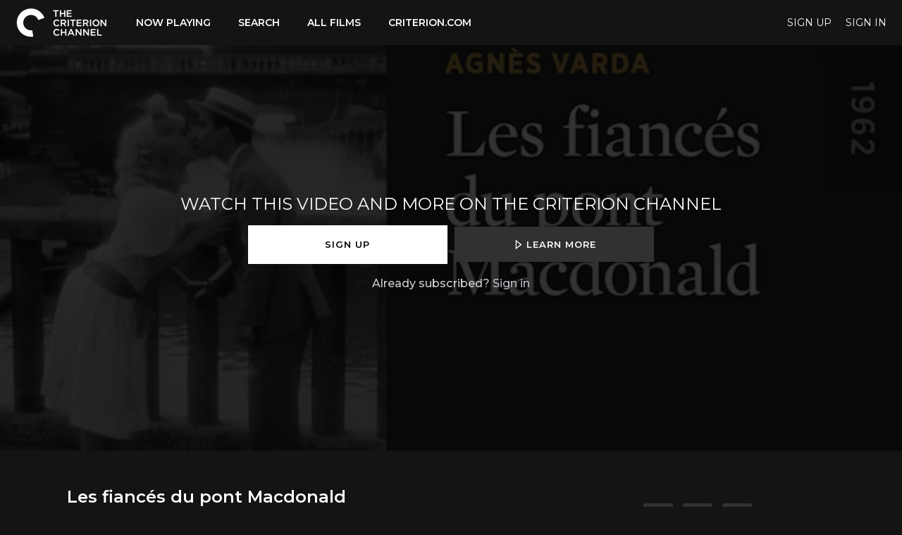

--- FILE ---
content_type: text/html; charset=utf-8
request_url: https://www.criterionchannel.com/cleo-from-5-to-7-1/videos/les-fiances-du-pont-macdonald
body_size: 28572
content:
<!doctype html>
<!--[if lt IE 7]> <html class="no-js lt-ie9 lt-ie8 lt-ie7" lang="en" xml:lang="en"> <![endif]-->
<!--[if IE 7]>    <html class="no-js lt-ie9 lt-ie8" lang="en" xml:lang="en"> <![endif]-->
<!--[if IE 8]>    <html class="no-js lt-ie9" lang="en" xml:lang="en"> <![endif]-->
<!--[if gt IE 8]><!--> <html class="no-js" lang="en" xml:lang="en"> <!--<![endif]-->
<head lang="en" xml:lang="en">
  <meta charset="utf-8">
  <meta http-equiv="X-UA-Compatible" content="IE=edge,chrome=1">
  <meta name="viewport" content="width=device-width, initial-scale=1">

    <link rel="shortcut icon" href="https://dr56wvhu2c8zo.cloudfront.net/criterionchannel/assets/5922c7f6-cdda-4786-8ac9-521602da043a.png" type="image/png">

    <meta name="apple-itunes-app" content="app-id=1454275199, app-argument=https://www.criterionchannel.com/cleo-from-5-to-7-1/videos/les-fiances-du-pont-macdonald">

    <meta name="facebook-domain-verification" content="qk8q6gxhll8cwf99kggygprhe0y9fz">

  <title>Les fiancés du pont Macdonald - Cléo from 5 to 7 - The Criterion Channel</title>
  <meta name="description" content="Directed by Agnès Varda • 1962 • France

Directed by Agnès Varda for her film CLÉO FROM 5 TO 7, this short film stars her French new wave colleagues Jean-Luc Godard, Anna Karina, Sami Frey, and Eddie Constantine.">
  <link rel="canonical" href="https://www.criterionchannel.com/videos/les-fiances-du-pont-macdonald" />

  

    <meta property="og:url" content="https://www.criterionchannel.com/cleo-from-5-to-7-1/videos/les-fiances-du-pont-macdonald">
    <meta property="fb:app_id" content="136862186391940">
    <meta property="og:title" content="Les fiancés du pont Macdonald - Cléo from 5 to 7 - The Criterion Channel">
    <meta property="og:site_name" content="The Criterion Channel">
    <meta property="og:image" content="https://vhx.imgix.net/criterionchannelchartersu/assets/54fc2bcb-0007-40c4-87f9-c82a6c692e7a-23f697f4.jpg?auto=format%2Ccompress&fit=crop&h=720&w=1280">
    <meta property="og:image:width" content="1280">
    <meta property="og:image:height" content="720">
    <meta property="og:description" content="Directed by Agnès Varda • 1962 • France

Directed by Agnès Varda for her film CLÉO FROM 5 TO 7, this short film stars her French new wave colleagues Jean-Luc Godard, Anna Karina, Sami Frey, and Eddie Constantine.">
    <meta property="og:type" content="website">

    <meta name="twitter:card" content="summary_large_image">
      <meta name="twitter:site" content="@criterionchannl">
      <meta name="twitter:creator" content="@criterionchannl">
    <meta name="twitter:title" content="Les fiancés du pont Macdonald - Cléo from 5 to 7 - The Criterion Channel">
    <meta name="twitter:description" content="Directed by Agnès Varda • 1962 • France

Directed by Agnès Varda for her film CLÉO FROM 5 TO 7, this short film stars her French new wave colleagues Jean-Luc Godard, Anna Karina, Sami Frey, and Eddie Constantine.">
    <meta name="twitter:image" content="https://vhx.imgix.net/criterionchannelchartersu/assets/54fc2bcb-0007-40c4-87f9-c82a6c692e7a-23f697f4.jpg?auto=format%2Ccompress&fit=crop&h=720&w=1280">
    <meta name="twitter:image:width" content="1280">
    <meta name="twitter:image:height" content="720">



<link rel="author" href="/humans.txt">
<meta name="csrf-param" content="authenticity_token" />
<meta name="csrf-token" content="9FFMpQSrBHaAv6qwyGsZglt68MEMeAUIG06g9+1giXHCSNs4g/PhtsWC0KlAmXx/U/jiwZvRWOkaYrlzOf0vsw==" />


    <!-- apple / android  -->
  <meta name="mobile-web-app-capable" content="no">
  <meta name="apple-mobile-web-app-capable" content="no">
  <meta name="apple-mobile-web-app-title" content="The Criterion Channel">
  <!-- microsoft tile color -->
  <meta name="msapplication-TileColor" content="#b9bcc7">
  <!-- android browser bar color -->
  <meta name="theme-color" content="#b9bcc7">

    <!-- apple and other browsers -->
    <link rel="apple-touch-icon" sizes="57x57"    href="https://vhx.imgix.net/criterionchannelchartersu/assets/15749e13-43d7-4c08-88bf-f634ca8756b3.png?fm=png&q=57&w=57">
    <link rel="apple-touch-icon" sizes="114x114"  href="https://vhx.imgix.net/criterionchannelchartersu/assets/15749e13-43d7-4c08-88bf-f634ca8756b3.png?fm=png&q=114&w=114">
    <link rel="apple-touch-icon" sizes="72x72"    href="https://vhx.imgix.net/criterionchannelchartersu/assets/15749e13-43d7-4c08-88bf-f634ca8756b3.png?fm=png&q=72&w=72">
    <link rel="apple-touch-icon" sizes="144x144"  href="https://vhx.imgix.net/criterionchannelchartersu/assets/15749e13-43d7-4c08-88bf-f634ca8756b3.png?fm=png&q=144&w=144">
    <link rel="apple-touch-icon" sizes="60x60"    href="https://vhx.imgix.net/criterionchannelchartersu/assets/15749e13-43d7-4c08-88bf-f634ca8756b3.png?fm=png&q=60&w=60">
    <link rel="apple-touch-icon" sizes="120x120"  href="https://vhx.imgix.net/criterionchannelchartersu/assets/15749e13-43d7-4c08-88bf-f634ca8756b3.png?fm=png&q=120&w=120">
    <link rel="apple-touch-icon" sizes="76x76"    href="https://vhx.imgix.net/criterionchannelchartersu/assets/15749e13-43d7-4c08-88bf-f634ca8756b3.png?fm=png&q=76&w=76">
    <link rel="apple-touch-icon" sizes="152x152"  href="https://vhx.imgix.net/criterionchannelchartersu/assets/15749e13-43d7-4c08-88bf-f634ca8756b3.png?fm=png&q=152&w=152">
    <link rel="apple-touch-icon" sizes="180x180"  href="https://vhx.imgix.net/criterionchannelchartersu/assets/15749e13-43d7-4c08-88bf-f634ca8756b3.png?fm=png&q=180&w=180">
    <!-- windows tile -->
    <meta name="msapplication-TileImage" content="https://vhx.imgix.net/criterionchannelchartersu/assets/15749e13-43d7-4c08-88bf-f634ca8756b3.png?fm=png&q=144&w=144">
    <!-- android icons -->
    <link rel="icon" type="image/png" sizes="32x32" href="https://vhx.imgix.net/criterionchannelchartersu/assets/15749e13-43d7-4c08-88bf-f634ca8756b3.png?fm=png&q=32&w=32">
    <link rel="icon" type="image/png" sizes="16x16" href="https://vhx.imgix.net/criterionchannelchartersu/assets/15749e13-43d7-4c08-88bf-f634ca8756b3.png?fm=png&q=16&w=16">


    <meta class="swiftype" name="type" data-type="enum" content="Channel" />



  <link rel="stylesheet" media="all" href="https://cdn.vhx.tv/assets/webpack/icons.svg-ottbundle-f321efa3ea74a0e1882f.css" />
  <link rel="stylesheet" media="all" href="https://cdn.vhx.tv/assets/webpack/sites-ottbundle-9f4557fad0624a17662e.css" />

      <link rel="stylesheet" media="all" href="https://cdn.vhx.tv/assets/webpack/device-limit-player-ottbundle-bf5f2df3061f96958c2b.css" />
  <link rel="stylesheet" media="all" href="https://cdn.vhx.tv/assets/webpack/videos-ottbundle-fa71ec5ab610682663f5.css" />
  <script>
  var disableInputOnSubmit = function(el) {
    if (document.createElement('div').setAttribute && typeof(document.getElementsByClassName) !== 'undefined')  {
      el.getElementsByClassName('comment-submit')[0].setAttribute('disabled','disabled');
    }
  }
</script>



    <link rel="stylesheet" media="screen" href="https://cdn.vhx.tv/assets/templates/_shared/typography.montserrat-3b25f491bf2d67838d0a3779145502b9fb51666eb2a216ef7ed3f6a09fe8e4be.css" />

<style>


  /* main colors */
  .site-background-color {
    background-color: #141414 !important;
  }
  .site-primary-highlight-color {
    background: #b9bcc7 !important;
  }
  .site-primary-color,
  strong.site-primary-color,
  .site-primary-color strong,
  a.site-primary-color:link,
  a.site-primary-color:visited {
    color: #b9bcc7 !important;
  }
  a.site-primary-color:hover,
  a.site-primary-color:active {
    color: #9da0a9 !important;
  }

  .site-border-color,
  .site-border-color.border-light {
    border-color: #323232 !important;
  }
  .site-border-primary-color,
  .site-border-primary-color.border-light {
    border-color: #b9bcc7 !important;
  }

  /* custom font primary family */
  .site-font-primary-family {
    font-family: 'montserrat', sans-serif !important;
  }

  /* font primary color */
  .site-font-primary-color,
  .site-font-primary-color strong {
    color: #ffffff !important;
  }

  /* font secondary color */
  .site-font-secondary-color,
  .site-font-secondary-color strong {
    color: #bebebb !important;
  }

  /* link primary color */
  a.site-link-primary-color:link,
  a.site-link-primary-color:visited,
  a.site-link-primary-color strong {
    color: #ffffff !important;
  }
  a.site-link-primary-color:hover,
  a.site-link-primary-color:active {
    color: #d9d9d9 !important;
    opacity: .7;
  }
  .site-link-primary-color-contain a:link,
  .site-link-primary-color-contain a:visited {
    color: #b9bcc7 !important;
  }
  .site-link-primary-color-contain a:hover,
  .site-link-primary-color-contain a:active {
    color: #9da0a9 !important;
    opacity: .7;
  }

  /* link secondary color */
  .pagination a,
  a.site-link-secondary-color:link,
  a.site-link-secondary-color:visited,
  a.site-link-secondary-color strong,
  .site-link-secondary-color-contain a:link,
  .site-link-secondary-color-contain a:visited {
    color: #7c7c7c;
  }
  .pagination a:hover,
  a.site-link-secondary-color:hover,
  a.site-link-secondary-color:active,
  .site-link-secondary-color-contain a:hover,
  .site-link-secondary-color-contain a:active {
    color: #696969;
    opacity: .7;
  }

  /* link underline font primary color */
  .site-link-contain a:link,
  .site-link-contain a:visited {
    color: #ffffff !important;
    text-decoration: underline;
  }
  .site-link-contain a:hover,
  .site-link-contain a:active {
    color: #ffffff !important;
    opacity: .7;
    text-decoration: underline;
  }

  /* border color same as primary color */
  .site-border-primary-color {
    border-color: #ffffff !important;
  }
  .site-border-top-primary-color {
    border-top-color: #ffffff !important;
  }
  .site-border-bottom-primary-color {
    border-bottom-color: #ffffff !important;
  }
  .site-border-left-primary-color {
    border-left-color: #ffffff !important;
  }
  .site-border-right-primary-color {
    border-right-color: #ffffff !important;
  }

  /* link header color */
  a.site-link-header-color:link,
  a.site-link-header-color:visited,
  a.site-link-header-color:link strong,
  a.site-link-header-color:visited strong {
    color: #ffffff !important;
  }
  a.site-link-header-color:hover,
  a.site-link-header-color:active {
    color: #d9d9d9;
    opacity: .7;
  }
 .avatar-chevron.icon {
    background-image: url("data:image/svg+xml;charset=US-ASCII,%3Csvg%20xmlns%3D%22http%3A%2F%2Fwww.w3.org%2F2000%2Fsvg%22%20width%3D%2223%22%20height%3D%2223%22%20viewBox%3D%220%200%2023%2023%22%3E%3Cpolygon%20fill%3D%22%23ffffff%22%20points%3D%2222.9%2C7.2%2020%2C4.4%2011.5%2C12.9%203%2C4.4%200.1%2C7.2%208.7%2C15.7%208.7%2C15.7%2011.5%2C18.6%2011.5%2C18.6%2011.5%2C18.6%2014.3%2C15.7%2014.3%2C15.7%20%22%2F%3E%3C%2Fsvg%3E%0A");
    background-repeat: no-repeat;
  }
  .user-dropdown a:hover {
    background-color: rgba(51,51,51,0.2);
    color: #fff;
  }
  .user-dropdown input {
    background-color: #ffffff;
  }
  .user-dropdown input:hover {
    background-color: rgba(51,51,51,0.2);
    color: #fff;
  }

  /* buttons site primary */
  .btn-site-primary,
  .btn-site-primary:link,
  .btn-site-primary:visited {
    color: #000;
    border-color: #9da0a9;
    background-color: #b9bcc7;
  }
  .btn-site-primary:hover,
  .btn-site-primary.is-hover,
  .btn-site-primary:focus,
  .btn-site-primary:focus:hover,
  .btn-site-primary:active,
  .btn-site-primary.is-active {
    border-color: #9da0a9;
    background-color: #9da0a9;
    color: #000;
  }

  .btn-site-primary[disabled],
  .btn-site-primary.is-disabled,
  .btn-site-primary[disabled]:visited,
  .btn-site-primary.is-disabled:visited,
  .btn-site-primary[disabled]:hover,
  .btn-site-primary.is-disabled:hover,
  .btn-site-primary[disabled].is-hover,
  .btn-site-primary.is-disabled.is-hover,
  .btn-site-primary[disabled]:active,
  .btn-site-primary.is-disabled:active,
  .btn-site-primary[disabled]:focus,
  .btn-site-primary.is-disabled:focus,
  .btn-site-primary[disabled]:focus:hover,
  .btn-site-primary.is-disabled:focus:hover,
  .btn-site-primary[disabled].is-active,
  .btn-site-primary.is-disabled.is-active {
    opacity: .5;
    background-color: #b9bcc7;
    color: #000;
    border-color: #9da0a9;
  }

  /* buttons site secondary */
  .btn-site-secondary,
  .btn-site-secondary:link,
  .btn-site-secondary:visited {
    color: #bebebb;
    border-color: #141414;
    background-color: #323232;
  }
  .btn-site-secondary:hover,
  .btn-site-secondary.is-hover,
  .btn-site-secondary:focus,
  .btn-site-secondary:active,
  .btn-site-secondary.is-active {
    color: #5f5f5e;
    border-color: #0f0f0f;
    background-color: #323232;
  }

  .btn-site-primary.is-processing,
  .btn-site-secondary.is-processing {
    color: transparent !important;
    background-position: center center !important;
    background-repeat: no-repeat;
    background-size: 23px 23px;
    background-image: url('data:image/svg+xml;charset=utf-8,%3Csvg%20version%3D%221.1%22%20xmlns%3D%22http%3A%2F%2Fwww.w3.org%2F2000%2Fsvg%22%20xmlns%3Axlink%3D%22http%3A%2F%2Fwww.w3.org%2F1999%2Fxlink%22%20x%3D%220px%22%20y%3D%220px%22%0D%0A%20%20viewBox%3D%220%200%2040%2040%22%20xml%3Aspace%3D%22preserve%22%3E%0D%0A%3Cpath%20opacity%3D%220.2%22%20fill%3D%22%23000000%22%20d%3D%22M20.201%2C5.169c-8.254%2C0-14.946%2C6.692-14.946%2C14.946c0%2C8.255%2C6.692%2C14.946%2C14.946%2C14.946%0D%0A%20%20s14.946-6.691%2C14.946-14.946C35.146%2C11.861%2C28.455%2C5.169%2C20.201%2C5.169z%20M20.201%2C31.749c-6.425%2C0-11.634-5.208-11.634-11.634%0D%0A%20%20c0-6.425%2C5.209-11.634%2C11.634-11.634c6.425%2C0%2C11.633%2C5.209%2C11.633%2C11.634C31.834%2C26.541%2C26.626%2C31.749%2C20.201%2C31.749z%22%2F%3E%0D%0A%3Cpath%20fill%3D%22%23000000%22%20d%3D%22M26.013%2C10.047l1.654-2.866c-2.198-1.272-4.743-2.012-7.466-2.012h0v3.312h0%0D%0A%20%20C22.32%2C8.481%2C24.301%2C9.057%2C26.013%2C10.047z%22%3E%0D%0A%20%20%3CanimateTransform%20attributeType%3D%22xml%22%0D%0A%20%20%20%20attributeName%3D%22transform%22%0D%0A%20%20%20%20type%3D%22rotate%22%0D%0A%20%20%20%20from%3D%220%2020%2020%22%0D%0A%20%20%20%20to%3D%22360%2020%2020%22%0D%0A%20%20%20%20dur%3D%220.5s%22%0D%0A%20%20%20%20repeatCount%3D%22indefinite%22%2F%3E%0D%0A%20%20%3C%2Fpath%3E%0D%0A%3C%2Fsvg%3E');
  }

  /* buttons dropdown */
  .btn-dropdown-site,
  .btn-dropdown-site:link,
  .btn-dropdown-site:visited {
    color: #000000;
    border-color: #b9bcc7;
    background-color: #b9bcc7;
  }
  .btn-dropdown-site:hover,
  .btn-dropdown-site.is-hover,
  .btn-dropdown-site:focus,
  .btn-dropdown-site:active,
  .btn-dropdown-site.is-active {
    border-color: #b9bcc7;
    background-color: #9da0a9;
  }

  .site-btn-block,
  .site-btn-block:link,
  .site-btn-block:visited {
    color: #ffffff;
  }

  .site-btn-block:hover,
  .site-btn-block.is-hover,
  .site-btn-block.is-active,
  .site-btn-block:active {
    box-shadow: inset 0px -4px 0px #ffffff;
  }

  .site-form-color input[type="email"],
  .site-form-color input[type="text"],
  .site-form-color input[type="search"],
  .site-form-color input[type="password"],
  .site-form-color input[type="tel"],
  .site-form-color textarea {
    color: #323232 !important;
    border-color: #696969 !important;
    background-color:  #fcfcfc !important;
  }
  .site-form-color label,
  .site-form-color-minimal input[type="email"],
  .site-form-color-minimal input[type="text"],
  .site-form-color-minimal input[type="search"],
  .site-form-color-minimal input[type="password"],
  .site-form-color-minimal textarea {
    color: #ffffff;
    background: transparent !important;
  }
  .site-form-color input[type="text"]:focus,
  .site-form-color input[type="search"]:focus,
  .site-form-color input[type="password"]:focus,
  .site-form-color input[type="tel"]:focus,
  .site-form-color textarea:focus {
    border-color: #7c7c7c !important;
  }

  .site-form-color input[type="text"]::-webkit-input-placeholder,
  .site-form-color-minimal input[type="text"]::-webkit-input-placeholder,
  .site-form-color input[type="email"]::-webkit-input-placeholder,
  .site-form-color-minimal input[type="email"]::-webkit-input-placeholder,
  .site-form-color input[type="search"]::-webkit-input-placeholder,
  .site-form-color-minimal input[type="search"]::-webkit-input-placeholder,
  .site-form-color input[type="password"]::-webkit-input-placeholder,
  .site-form-color-minimal input[type="password"]::-webkit-input-placeholder,
  .site-form-color input[type="tel"]::-webkit-input-placeholder,
  .site-form-color-minimal input[type="tel"]::-webkit-input-placeholder,
  .site-form-color textarea::-webkit-input-placeholder,
  .site-form-color-minimal textarea::-webkit-input-placeholder {
    color: #323232 !important;
    opacity: .5;
  }
  .site-form-color input[type="text"]::-moz-input-placeholder,
  .site-form-color-minimal input[type="text"]::-moz-input-placeholder,
  .site-form-color input[type="email"]::-moz-input-placeholder,
  .site-form-color-minimal input[type="email"]::-moz-input-placeholder,
  .site-form-color input[type="search"]::-moz-input-placeholder,
  .site-form-color-minimal input[type="search"]::-moz-input-placeholder,
  .site-form-color input[type="password"]::-moz-input-placeholder,
  .site-form-color-minimal input[type="password"]::-moz-input-placeholder,
  .site-form-color input[type="tel"]::-moz-input-placeholder,
  .site-form-color-minimal input[type="tel"]::-moz-input-placeholder,
  .site-form-color textarea::-moz-input-placeholder,
  .site-form-color-minimal textarea::-moz-input-placeholder {
    color: #323232 !important;
    opacity: .5;
  }

  .site-form-color input[type="text"]:-moz-input-placeholder,
  .site-form-color-minimal input[type="text"]:-moz-input-placeholder,
  .site-form-color input[type="email"]:-moz-input-placeholder,
  .site-form-color-minimal input[type="email"]:-moz-input-placeholder,
  .site-form-color input[type="search"]:-moz-input-placeholder,
  .site-form-color-minimal input[type="search"]:-moz-input-placeholder,
  .site-form-color input[type="password"]:-moz-input-placeholder,
  .site-form-color-minimal input[type="password"]:-moz-input-placeholder,
  .site-form-color input[type="tel"]:-moz-input-placeholder,
  .site-form-color-minimal input[type="tel"]:-moz-input-placeholder,
  .site-form-color textarea:-moz-input-placeholder,
  .site-form-color-minimal textarea:-moz-input-placeholder {
    color: #323232 !important;
    opacity: .5;
  }

  .site-form-color input[type="text"]:-ms-input-placeholder,
  .site-form-color-minimal input[type="text"]:-ms-input-placeholder,
  .site-form-color input[type="email"]:-ms-input-placeholder,
  .site-form-color-minimal input[type="email"]:-ms-input-placeholder,
  .site-form-color input[type="search"]:-ms-input-placeholder,
  .site-form-color-minimal input[type="search"]:-ms-input-placeholder,
  .site-form-color input[type="password"]:-ms-input-placeholder,
  .site-form-color-minimal input[type="password"]:-ms-input-placeholder,
  .site-form-color input[type="tel"]:-ms-input-placeholder,
  .site-form-color-minimal input[type="tel"]:-ms-input-placeholder,
  .site-form-color textarea:-ms-input-placeholder,
  .site-form-color-minimal textarea:-ms-input-placeholder {
    color: #323232 !important;
    opacity: .5;
  }

  .site-form-color .radio label .radio--icon {
    border-color: #bebebb !important;
  }
  .site-form-color .radio.primary .circle-top span {
    background: #b9bcc7 !important;
  }
  .site-form-color .radio.primary .circle-bottom span {
    background: #94969f !important;
  }

  /* header */
  .site-header {
    border-bottom: 1px solid #2e2e2e;
    background-color: #141414;


  }
  .site-header-background-color {
    background-color: #141414;
  }
  @media only screen and (max-width: 40em) {
     .site-header-background-color-small-only {
      background-color: #141414;
    }
  }

  /* modals */
  .site-modal {
    box-shadow: inset 0 0 2px #7c7c7c !important;
  }

  /* tooltips */
  .tooltip.bottom-right:after,
  .tooltip.bottom-left:after,
  .tooltip.bottom:after,
  .tooltip.bottom-right:before,
  .tooltip.bottom-left:before,
  .tooltip.bottom:before {
    border-top-color: #7c7c7c;
  }
  .tooltip.right:after,
  .tooltip.right:after
  .tooltip.right-top:after,
  .tooltip.right-top:before,
  .tooltip.right-bottom:before,
  .tooltip.right-bottom:before {
    border-right-color: #7c7c7c;
  }

  .tooltip.left-bottom:after,
  .tooltip.left-top:after,
  .tooltip.left:after,
  .tooltip.left-bottom:before,
  .tooltip.left-top:before,
  .tooltip.left:before {
    border-left-color: #7c7c7c;
  }

  .tooltip.top-right:after,
  .tooltip.top-left:after,
  .tooltip.top:after,
  .tooltip.top-right:before,
  .tooltip.top-left:before,
  .tooltip.top:before {
    border-bottom-color: #7c7c7c;
  }

  .tooltip {
    border: 1px solid #7c7c7c;
    background: #7c7c7c;
    color: #ffffff;
  }

  .reveal-modal {
    border-color: #323232;
    box-shadow: 0 0 3px #cbcbcb;
  }
  .reveal-modal-bg {
    background-color: rgba(0,0,0,.8);
  }
  .play-outer-circle-large:hover {
    border-color: #b9bcc7;
  }
  .forums-container tr.clickable:hover .thread-activity {
    background-color: #141414;
  }

    [data-flash].is-inline.is-error {
      background: rgba(211, 16, 74, 1) !important;
    }
    [data-flash].is-inline.is-error .flash-msg,
    [data-flash].is-inline.is-error .flash-msg strong {
      color: #fff !important;
    }
    [data-flash].is-inline.is-error .flash-close .icon-remove-mono {
      display: none !important;
    }
    [data-flash].is-inline.is-error .flash-close .icon-remove-inverse {
      display: block !important;
    }

  /* custom banner */
    .custom-banner--container {
      background-color: #bd9a0d;
    }

    .custom-banner--header, .custom-banner--subtext {
      color: #ffffff;
    }

</style>
<style>
  /* icons site primary */
  .site-icon-arrow-right {
    background-image: url('data:image/svg+xml;charset=utf-8,%3Csvg%20xmlns%3D%22http%3A%2F%2Fwww.w3.org%2F2000%2Fsvg%22%20width%3D%2223%22%20height%3D%2223%22%20viewBox%3D%220%200%2023%2023%22%3E%3Ctitle%3Eicons-arrows-set%20copy%3C%2Ftitle%3E%3Cpath%20d%3D%22M5.61%2C19.75l8.26-8.26L5.61%2C3.24c-0.68-.69.61-1.58%2C1-2%2C0.72-.69%2C1.76.78%2C2.2%2C1.22l3.39%2C3.39L17.41%2C11c0.71%2C0.69-.8%2C1.77-1.22%2C2.19L12.8%2C16.59%2C7.63%2C21.77c-0.7.67-1.58-.61-2-1A0.68%2C0.68%2C0%2C0%2C1%2C5.61%2C19.75Z%22%20fill%3D%22%23b9bcc7%22%2F%3E%3C%2Fsvg%3E');
    background-repeat: no-repeat;
  }
  .site-icon-menu {
    background-image: url('data:image/svg+xml;charset=utf-8,%3C%3Fxml%20version%3D%221.0%22%20encoding%3D%22utf-8%22%3F%3E%0D%0A%3C%21DOCTYPE%20svg%20PUBLIC%20%22-%2F%2FW3C%2F%2FDTD%20SVG%201.1%2F%2FEN%22%20%22http%3A%2F%2Fwww.w3.org%2FGraphics%2FSVG%2F1.1%2FDTD%2Fsvg11.dtd%22%3E%0D%0A%3Csvg%20version%3D%221.1%22%20id%3D%22Hamburger%22%20xmlns%3D%22http%3A%2F%2Fwww.w3.org%2F2000%2Fsvg%22%20xmlns%3Axlink%3D%22http%3A%2F%2Fwww.w3.org%2F1999%2Fxlink%22%20x%3D%220px%22%20y%3D%220px%22%0D%0A%09%20width%3D%2223px%22%20height%3D%2223px%22%20viewBox%3D%220%200%2023%2023%22%20style%3D%22enable-background%3Anew%200%200%2023%2023%3B%22%20xml%3Aspace%3D%22preserve%22%3E%0D%0A%3Crect%20x%3D%222.6%22%20y%3D%223.6%22%20width%3D%2218%22%20height%3D%223%22%20fill%3D%22%23ffffff%22%2F%3E%0D%0A%3Crect%20x%3D%222.6%22%20y%3D%2210%22%20width%3D%2218%22%20height%3D%223%22%20fill%3D%22%23ffffff%22%2F%3E%0D%0A%3Crect%20x%3D%222.6%22%20y%3D%2216.3%22%20width%3D%2218%22%20height%3D%223%22%20fill%3D%22%23ffffff%22%2F%3E%0D%0A%3C%2Fsvg%3E');
    background-repeat: no-repeat;
  }
  .site-icon-chrevron-down {
    background-image: url('data:image/svg+xml;charset=utf-8,%3C%3Fxml%20version%3D%221.0%22%20encoding%3D%22utf-8%22%3F%3E%0D%0A%3C%21--%20Generator%3A%20Adobe%20Illustrator%2018.1.1%2C%20SVG%20Export%20Plug-In%20.%20SVG%20Version%3A%206.00%20Build%200%29%20%20--%3E%0D%0A%3C%21DOCTYPE%20svg%20PUBLIC%20%22-%2F%2FW3C%2F%2FDTD%20SVG%201.1%2F%2FEN%22%20%22http%3A%2F%2Fwww.w3.org%2FGraphics%2FSVG%2F1.1%2FDTD%2Fsvg11.dtd%22%3E%0D%0A%3Csvg%20version%3D%221.1%22%20id%3D%22Layer_1%22%20xmlns%3D%22http%3A%2F%2Fwww.w3.org%2F2000%2Fsvg%22%20xmlns%3Axlink%3D%22http%3A%2F%2Fwww.w3.org%2F1999%2Fxlink%22%20x%3D%220px%22%20y%3D%220px%22%0D%0A%20%20%20width%3D%2223px%22%20height%3D%2223px%22%20viewBox%3D%22-294%20385%2023%2023%22%20enable-background%3D%22new%20-294%20385%2023%2023%22%20xml%3Aspace%3D%22preserve%22%3E%0D%0A%3Cg%3E%0D%0A%20%20%3Cpolygon%20fill%3D%22%23ffffff%22%20points%3D%22-271.1%2C392.9%20-275.4%2C388.7%20-282.5%2C395.8%20-289.6%2C388.7%20-293.9%2C392.9%20-286.7%2C400%20-286.8%2C400.1%20%0D%0A%20%20%20%20-282.5%2C404.3%20-282.5%2C404.3%20-282.5%2C404.3%20-278.2%2C400.1%20-278.3%2C400%20%20%22%2F%3E%0D%0A%3C%2Fg%3E%0D%0A%3C%2Fsvg%3E');
    background-repeat: no-repeat;
  }
  .site-icon-chat {
    background-image: url('data:image/svg+xml;charset=utf-8,%3C%3Fxml%20version%3D%221.0%22%20encoding%3D%22utf-8%22%3F%3E%0D%0A%3C%21--%20Generator%3A%20Adobe%20Illustrator%2018.1.1%2C%20SVG%20Export%20Plug-In%20.%20SVG%20Version%3A%206.00%20Build%200%29%20%20--%3E%0D%0A%3C%21DOCTYPE%20svg%20PUBLIC%20%22-%2F%2FW3C%2F%2FDTD%20SVG%201.1%2F%2FEN%22%20%22http%3A%2F%2Fwww.w3.org%2FGraphics%2FSVG%2F1.1%2FDTD%2Fsvg11.dtd%22%3E%0D%0A%3Csvg%20version%3D%221.1%22%20id%3D%22Layer_1%22%20xmlns%3D%22http%3A%2F%2Fwww.w3.org%2F2000%2Fsvg%22%20xmlns%3Axlink%3D%22http%3A%2F%2Fwww.w3.org%2F1999%2Fxlink%22%20x%3D%220px%22%20y%3D%220px%22%0D%0A%09%20width%3D%2223px%22%20height%3D%2223px%22%20viewBox%3D%22-294%20385%2023%2023%22%20enable-background%3D%22new%20-294%20385%2023%2023%22%20xml%3Aspace%3D%22preserve%22%3E%0D%0A%3Cg%3E%0D%0A%09%3Cg%3E%0D%0A%09%09%3Cpath%20fill%3D%22%23ffffff%22%20d%3D%22M-282.5%2C388.6c2.6%2C0%2C5.1%2C0.1%2C6.8%2C1.3c1.9%2C1.4%2C1.9%2C4.3%2C1.7%2C6c-0.2%2C2.1-1.2%2C3.5-3%2C4.2%0D%0A%09%09%09c-1.3%2C0.5-3%2C0.7-5.1%2C0.7c-1%2C0-2.1-0.1-3.4-0.2l-1-0.1l0%2C0l-1.2-0.4c-1.1-0.3-2.5-1-3.1-2.6c-0.7-1.8-0.7-4.2%2C0-5.9%0D%0A%09%09%09C-289.6%2C389.1-286.6%2C388.6-282.5%2C388.6%20M-282.5%2C386.6c-3.7%2C0-8.4%2C0.3-9.9%2C4.3c-0.9%2C2.2-0.9%2C5.1%2C0%2C7.4c0.7%2C2%2C2.4%2C3.2%2C4.3%2C3.8v3.2%0D%0A%09%09%09l2.6-2.7c1.1%2C0.1%2C2.4%2C0.2%2C3.6%2C0.2c2%2C0%2C4-0.2%2C5.7-0.9c2.6-1%2C4-3.1%2C4.3-5.8c0.3-2.8-0.1-6.1-2.6-7.9%0D%0A%09%09%09C-276.7%2C386.6-279.8%2C386.6-282.5%2C386.6L-282.5%2C386.6z%22%2F%3E%0D%0A%09%3C%2Fg%3E%0D%0A%3C%2Fg%3E%0D%0A%3C%2Fsvg%3E');
    background-repeat: no-repeat;
  }

  /* icons site social */
  .site-icon-twitter {
    background-image: url('data:image/svg+xml;charset=utf-8,%3C%3Fxml%20version%3D%221.0%22%20encoding%3D%22utf-8%22%3F%3E%0D%0A%3C%21DOCTYPE%20svg%20PUBLIC%20%22-%2F%2FW3C%2F%2FDTD%20SVG%201.1%2F%2FEN%22%20%22http%3A%2F%2Fwww.w3.org%2FGraphics%2FSVG%2F1.1%2FDTD%2Fsvg11.dtd%22%3E%0D%0A%3Csvg%20version%3D%221.1%22%20id%3D%22Layer_1%22%20xmlns%3D%22http%3A%2F%2Fwww.w3.org%2F2000%2Fsvg%22%20xmlns%3Axlink%3D%22http%3A%2F%2Fwww.w3.org%2F1999%2Fxlink%22%20x%3D%220px%22%20y%3D%220px%22%0D%0A%09%20width%3D%2223px%22%20height%3D%2223px%22%20viewBox%3D%22-294%20385%2023%2023%22%20enable-background%3D%22new%20-294%20385%2023%2023%22%20xml%3Aspace%3D%22preserve%22%3E%0D%0A%3Cg%3E%0D%0A%09%3Cpath%20fill%3D%22%23ffffff%22%20d%3D%22M-272.5%2C390.3c-0.7%2C0.3-1.5%2C0.5-2.4%2C0.6c0.8-0.5%2C1.5-1.3%2C1.8-2.3c-0.8%2C0.5-1.7%2C0.8-2.6%2C1%0D%0A%09%09c-2.8-3-7.9-0.2-7%2C3.7c-3.4-0.1-6.4-1.7-8.4-4.2c-1.1%2C1.9-0.5%2C4.3%2C1.3%2C5.5c-0.7%2C0-1.3-0.2-1.9-0.5c0%2C1.9%2C1.4%2C3.7%2C3.3%2C4.1%0D%0A%09%09c-0.6%2C0.2-1.2%2C0.2-1.9%2C0.1c0.5%2C1.6%2C2%2C2.8%2C3.8%2C2.8c-1.7%2C1.3-3.9%2C2-6.1%2C1.7c4%2C2.6%2C9.5%2C2.5%2C13.4-0.5c3-2.3%2C4.8-6.1%2C4.6-9.9%0D%0A%09%09C-273.7%2C391.8-273.1%2C391.1-272.5%2C390.3C-273.2%2C390.6-273.1%2C391.1-272.5%2C390.3z%22%2F%3E%0D%0A%3C%2Fg%3E%0D%0A%3C%2Fsvg%3E');
    background-repeat: no-repeat;
  }
  .site-icon-facebook {
    background-image: url('data:image/svg+xml;charset=utf-8,%3C%3Fxml%20version%3D%221.0%22%20encoding%3D%22utf-8%22%3F%3E%0D%0A%3C%21--%20Generator%3A%20Adobe%20Illustrator%2018.1.1%2C%20SVG%20Export%20Plug-In%20.%20SVG%20Version%3A%206.00%20Build%200%29%20%20--%3E%0D%0A%3C%21DOCTYPE%20svg%20PUBLIC%20%22-%2F%2FW3C%2F%2FDTD%20SVG%201.1%2F%2FEN%22%20%22http%3A%2F%2Fwww.w3.org%2FGraphics%2FSVG%2F1.1%2FDTD%2Fsvg11.dtd%22%3E%0D%0A%3Csvg%20version%3D%221.1%22%20id%3D%22Layer_1%22%20xmlns%3D%22http%3A%2F%2Fwww.w3.org%2F2000%2Fsvg%22%20xmlns%3Axlink%3D%22http%3A%2F%2Fwww.w3.org%2F1999%2Fxlink%22%20x%3D%220px%22%20y%3D%220px%22%0D%0A%09%20width%3D%2223px%22%20height%3D%2223px%22%20viewBox%3D%22-294%20385%2023%2023%22%20enable-background%3D%22new%20-294%20385%2023%2023%22%20xml%3Aspace%3D%22preserve%22%3E%0D%0A%3Cpath%20fill%3D%22%23ffffff%22%20d%3D%22M-280.4%2C406.8v-9.3h3.4v-4h-3.4v-2.1c0-0.5%2C0.3-0.9%2C0.9-0.9h2.6v-4.5h-2.8c-3%2C0-5.3%2C2.4-5.3%2C5.5v2.1h-3.1v4%0D%0A%09h3.1v9.3h4.6L-280.4%2C406.8z%22%2F%3E%0D%0A%3C%2Fsvg%3E');
    background-repeat: no-repeat;
  }
  .site-icon-tumblr {
    background-image: url('data:image/svg+xml;charset=utf-8,%3C%3Fxml%20version%3D%221.0%22%20encoding%3D%22utf-8%22%3F%3E%0D%0A%3C%21DOCTYPE%20svg%20PUBLIC%20%22-%2F%2FW3C%2F%2FDTD%20SVG%201.1%2F%2FEN%22%20%22http%3A%2F%2Fwww.w3.org%2FGraphics%2FSVG%2F1.1%2FDTD%2Fsvg11.dtd%22%3E%0D%0A%3Csvg%20version%3D%221.1%22%20id%3D%22Layer_1%22%20xmlns%3D%22http%3A%2F%2Fwww.w3.org%2F2000%2Fsvg%22%20xmlns%3Axlink%3D%22http%3A%2F%2Fwww.w3.org%2F1999%2Fxlink%22%20x%3D%220px%22%20y%3D%220px%22%0D%0A%09%20width%3D%2223px%22%20height%3D%2223px%22%20viewBox%3D%220%200%2023%2023%22%20style%3D%22enable-background%3Anew%200%200%2023%2023%3B%22%20xml%3Aspace%3D%22preserve%22%3E%0D%0A%3Cg%3E%0D%0A%09%3Cpath%20style%3D%22fill%3A%23ffffff%3B%22%20d%3D%22M17.6%2C20.4c-2%2C1-4.4%2C1.4-6.6%2C0.8c-2.3-0.6-3.4-2.3-3.4-4.5v-7H5.4V6.9c2.5-0.8%2C3.7-2.9%2C4-5.4h2.8%0D%0A%09%09v5.1h4.7v3.1h-4.7v5.1c0%2C1-0.2%2C2.4%2C0.9%2C3c1.4%2C0.8%2C3.2%2C0.2%2C4.5-0.6V20.4z%22%2F%3E%0D%0A%3C%2Fg%3E%0D%0A%3C%2Fsvg%3E');
    background-repeat: no-repeat;
  }
  .site-icon-envelope {
    background-image: url('data:image/svg+xml;charset=utf-8,%3C%3Fxml%20version%3D%221.0%22%20encoding%3D%22utf-8%22%3F%3E%0D%0A%3C%21DOCTYPE%20svg%20PUBLIC%20%22-%2F%2FW3C%2F%2FDTD%20SVG%201.1%2F%2FEN%22%20%22http%3A%2F%2Fwww.w3.org%2FGraphics%2FSVG%2F1.1%2FDTD%2Fsvg11.dtd%22%3E%0D%0A%3Csvg%20version%3D%221.1%22%20id%3D%22Layer_1%22%20xmlns%3D%22http%3A%2F%2Fwww.w3.org%2F2000%2Fsvg%22%20xmlns%3Axlink%3D%22http%3A%2F%2Fwww.w3.org%2F1999%2Fxlink%22%20x%3D%220px%22%20y%3D%220px%22%0D%0A%09%20width%3D%2223px%22%20height%3D%2223px%22%20viewBox%3D%220%200%2023%2023%22%20style%3D%22enable-background%3Anew%200%200%2023%2023%3B%22%20xml%3Aspace%3D%22preserve%22%3E%0D%0A%3Cg%3E%0D%0A%09%3Cpath%20style%3D%22fill%3A%23ffffff%3B%22%20d%3D%22M22.6%2C9c0-0.2-0.1-0.5-0.3-0.6L12%2C0.8c-0.3-0.2-0.6-0.2-0.9%2C0L0.7%2C8.4C0.5%2C8.5%2C0.4%2C8.8%2C0.4%2C9v12.6%0D%0A%09%09c0%2C0.4%2C0.3%2C0.8%2C0.8%2C0.8h20.7c0.4%2C0%2C0.8-0.4%2C0.8-0.8V9z%20M11.5%2C2.4l9.6%2C7v0.9l-6.6%2C4.7l5.2%2C3.3c0.8%2C0.5%2C0%2C1.8-0.8%2C1.3L11.5%2C15%0D%0A%09%09l-7.4%2C4.7c-0.8%2C0.5-1.7-0.8-0.8-1.3l5.2-3.3l-6.6-4.7V9.4L11.5%2C2.4z%22%2F%3E%0D%0A%09%3Cpath%20style%3D%22fill%3A%23ffffff%3B%22%20d%3D%22M19.7%2C18.4%22%2F%3E%0D%0A%09%3Cpolygon%20style%3D%22fill%3A%23ffffff%3B%22%20points%3D%2211.5%2C13.1%2013.4%2C14.3%2019.5%2C9.9%2011.5%2C4%203.5%2C9.9%209.6%2C14.3%20%09%22%2F%3E%0D%0A%3C%2Fg%3E%0D%0A%3C%2Fsvg%3E');
    background-repeat: no-repeat;
  }
  .site-icon-check {
    background-image: url('data:image/svg+xml;charset=utf-8,%3C%3Fxml%20version%3D%221.0%22%20encoding%3D%22utf-8%22%3F%3E%0D%0A%3C%21DOCTYPE%20svg%20PUBLIC%20%22-%2F%2FW3C%2F%2FDTD%20SVG%201.1%2F%2FEN%22%20%22http%3A%2F%2Fwww.w3.org%2FGraphics%2FSVG%2F1.1%2FDTD%2Fsvg11.dtd%22%3E%0D%0A%3Csvg%20version%3D%221.1%22%20id%3D%22Layer_1%22%20xmlns%3D%22http%3A%2F%2Fwww.w3.org%2F2000%2Fsvg%22%20xmlns%3Axlink%3D%22http%3A%2F%2Fwww.w3.org%2F1999%2Fxlink%22%20x%3D%220px%22%20y%3D%220px%22%0D%0A%09%20width%3D%2223px%22%20height%3D%2223px%22%20viewBox%3D%220%200%2023%2023%22%20style%3D%22enable-background%3Anew%200%200%2023%2023%3B%22%20xml%3Aspace%3D%22preserve%22%3E%0D%0A%3Cg%3E%0D%0A%09%0D%0A%09%09%3Crect%20x%3D%2211.9%22%20y%3D%222.1%22%20transform%3D%22matrix%28-0.7072%20-0.7071%200.7071%20-0.7072%2016.2216%2029.719%29%22%20style%3D%22fill%3A%23ffffff%3B%22%20width%3D%224.7%22%20height%3D%2218.8%22%2F%3E%0D%0A%09%0D%0A%09%09%3Crect%20x%3D%220.2%22%20y%3D%2211.3%22%20transform%3D%22matrix%280.7072%200.707%20-0.707%200.7072%2011.5962%20-0.598%29%22%20style%3D%22fill%3A%23ffffff%3B%22%20width%3D%2212.5%22%20height%3D%224.7%22%2F%3E%0D%0A%3C%2Fg%3E%0D%0A%3C%2Fsvg%3E');
    background-repeat: no-repeat;
  }

  /* icons site secondary */
  .site-icon-clock {
    background-image: url('data:image/svg+xml;charset=utf-8,%3C%3Fxml%20version%3D%221.0%22%20encoding%3D%22utf-8%22%3F%3E%0D%0A%3C%21DOCTYPE%20svg%20PUBLIC%20%22-%2F%2FW3C%2F%2FDTD%20SVG%201.1%2F%2FEN%22%20%22http%3A%2F%2Fwww.w3.org%2FGraphics%2FSVG%2F1.1%2FDTD%2Fsvg11.dtd%22%3E%0D%0A%3Csvg%20version%3D%221.1%22%20id%3D%22Layer_1%22%20xmlns%3D%22http%3A%2F%2Fwww.w3.org%2F2000%2Fsvg%22%20xmlns%3Axlink%3D%22http%3A%2F%2Fwww.w3.org%2F1999%2Fxlink%22%20x%3D%220px%22%20y%3D%220px%22%0D%0A%09%20width%3D%2223px%22%20height%3D%2223px%22%20viewBox%3D%220%200%2023%2023%22%20style%3D%22enable-background%3Anew%200%200%2023%2023%3B%22%20xml%3Aspace%3D%22preserve%22%3E%0D%0A%3Cg%3E%0D%0A%09%3Cpath%20style%3D%22fill%3A%23bebebb%3B%22%20d%3D%22M11.5%2C22c-4.5%2C0-8.6-3-10-7.3c-1.4-4.3%2C0.2-9.2%2C4-11.8c3.7-2.6%2C8.9-2.5%2C12.5%2C0.3%0D%0A%09%09c3.6%2C2.8%2C5%2C7.7%2C3.4%2C12C19.8%2C19.3%2C15.8%2C22%2C11.5%2C22z%20M11.5%2C3.3C7%2C3.3%2C3.3%2C7%2C3.3%2C11.5c0%2C4.5%2C3.7%2C8.2%2C8.2%2C8.2c4.5%2C0%2C8.2-3.7%2C8.2-8.2%0D%0A%09%09C19.7%2C7%2C16%2C3.3%2C11.5%2C3.3z%22%2F%3E%0D%0A%09%3Cpath%20style%3D%22fill%3A%23ffffff%3B%22%20d%3D%22M12.9%2C12.9v-2.9V5.5c0-0.4-0.4-0.8-0.8-0.8h-1.3c-0.4%2C0-0.8%2C0.4-0.8%2C0.8v4.5H6.5%0D%0A%09%09c-0.4%2C0-0.8%2C0.4-0.8%2C0.8v1.3c0%2C0.4%2C0.4%2C0.8%2C0.8%2C0.8h3.5H12.9z%22%2F%3E%0D%0A%3C%2Fg%3E%0D%0A%3C%2Fsvg%3E');
    background-repeat: no-repeat;
  }
  .site-icon-reply {
    background-image: url('data:image/svg+xml;charset=utf-8,%3C%3Fxml%20version%3D%221.0%22%20encoding%3D%22utf-8%22%3F%3E%0D%0A%3C%21DOCTYPE%20svg%20PUBLIC%20%22-%2F%2FW3C%2F%2FDTD%20SVG%201.1%2F%2FEN%22%20%22http%3A%2F%2Fwww.w3.org%2FGraphics%2FSVG%2F1.1%2FDTD%2Fsvg11.dtd%22%3E%0D%0A%3Csvg%20version%3D%221.1%22%20id%3D%22Layer_1%22%20xmlns%3D%22http%3A%2F%2Fwww.w3.org%2F2000%2Fsvg%22%20xmlns%3Axlink%3D%22http%3A%2F%2Fwww.w3.org%2F1999%2Fxlink%22%20x%3D%220px%22%20y%3D%220px%22%0D%0A%09%20width%3D%2223px%22%20height%3D%2223px%22%20viewBox%3D%220%200%2023%2023%22%20style%3D%22enable-background%3Anew%200%200%2023%2023%3B%22%20xml%3Aspace%3D%22preserve%22%3E%0D%0A%3Cg%3E%0D%0A%09%3Cpath%20style%3D%22fill%3A%23bebebb%3B%22%20d%3D%22M20.7%2C20c-0.1%2C0.3-0.3%2C0.7-0.4%2C0.9c-0.1%2C0.1-0.2%2C0.2-0.3%2C0.2c-0.2%2C0-0.4-0.2-0.4-0.4%0D%0A%09%09c0-0.2%2C0-0.4%2C0.1-0.6c0-0.5%2C0.1-1%2C0.1-1.5c0-5.7-3.4-6.7-8.6-6.7H8.4V15c0%2C0.4-0.3%2C0.8-0.8%2C0.8c-0.2%2C0-0.4-0.1-0.5-0.2L1%2C9.4%0D%0A%09%09C0.8%2C9.2%2C0.8%2C9%2C0.8%2C8.8c0-0.2%2C0.1-0.4%2C0.2-0.5l6.1-6.1C7.3%2C2%2C7.5%2C1.9%2C7.7%2C1.9c0.4%2C0%2C0.8%2C0.3%2C0.8%2C0.8v3.1h2.7%0D%0A%09%09c3.9%2C0%2C8.8%2C0.7%2C10.5%2C4.8c0.5%2C1.3%2C0.6%2C2.6%2C0.6%2C4C22.2%2C16.2%2C21.4%2C18.4%2C20.7%2C20z%22%2F%3E%0D%0A%3C%2Fg%3E%0D%0A%3C%2Fsvg%3E');
    background-repeat: no-repeat;
  }
  .site-icon-remove {
    background-image: url('data:image/svg+xml;charset=utf-8,%3C%3Fxml%20version%3D%221.0%22%20encoding%3D%22utf-8%22%3F%3E%0D%0A%3C%21DOCTYPE%20svg%20PUBLIC%20%22-%2F%2FW3C%2F%2FDTD%20SVG%201.1%2F%2FEN%22%20%22http%3A%2F%2Fwww.w3.org%2FGraphics%2FSVG%2F1.1%2FDTD%2Fsvg11.dtd%22%3E%0D%0A%3Csvg%20version%3D%221.1%22%20id%3D%22Layer_1%22%20xmlns%3D%22http%3A%2F%2Fwww.w3.org%2F2000%2Fsvg%22%20xmlns%3Axlink%3D%22http%3A%2F%2Fwww.w3.org%2F1999%2Fxlink%22%20x%3D%220px%22%20y%3D%220px%22%0D%0A%09%20width%3D%2223px%22%20height%3D%2223px%22%20viewBox%3D%220%200%2023%2023%22%20style%3D%22enable-background%3Anew%200%200%2023%2023%3B%22%20xml%3Aspace%3D%22preserve%22%3E%0D%0A%3Cpath%20style%3D%22fill%3A%23bebebb%3B%22%20d%3D%22M19.6%2C17.5l-6-6l6-6c0.3-0.3%2C0.3-0.8%2C0-1.1l-0.9-0.9c-0.3-0.3-0.8-0.3-1.1%2C0l-6%2C6l-6-6%0D%0A%09c-0.3-0.3-0.8-0.3-1.1%2C0L3.4%2C4.4c-0.3%2C0.3-0.3%2C0.8%2C0%2C1.1l6%2C6l-6%2C6c-0.3%2C0.3-0.3%2C0.8%2C0%2C1.1l0.9%2C0.9c0.3%2C0.3%2C0.8%2C0.3%2C1.1%2C0l6-6l6%2C6%0D%0A%09c0.3%2C0.3%2C0.8%2C0.3%2C1.1%2C0l0.9-0.9C19.9%2C18.3%2C19.9%2C17.8%2C19.6%2C17.5z%22%2F%3E%0D%0A%3C%2Fsvg%3E');
    background-repeat: no-repeat;
  }
  .site-icon-back {
    background-image: url('data:image/svg+xml;charset=utf-8,%3C%3Fxml%20version%3D%221.0%22%20encoding%3D%22utf-8%22%3F%3E%0D%0A%3C%21DOCTYPE%20svg%20PUBLIC%20%22-%2F%2FW3C%2F%2FDTD%20SVG%201.1%2F%2FEN%22%20%22http%3A%2F%2Fwww.w3.org%2FGraphics%2FSVG%2F1.1%2FDTD%2Fsvg11.dtd%22%3E%0D%0A%3Csvg%20version%3D%221.1%22%20id%3D%22Layer_1%22%20xmlns%3D%22http%3A%2F%2Fwww.w3.org%2F2000%2Fsvg%22%20xmlns%3Axlink%3D%22http%3A%2F%2Fwww.w3.org%2F1999%2Fxlink%22%20x%3D%220px%22%20y%3D%220px%22%0D%0A%09%20width%3D%2223px%22%20height%3D%2223px%22%20viewBox%3D%220%200%2023%2023%22%20style%3D%22enable-background%3Anew%200%200%2023%2023%3B%22%20xml%3Aspace%3D%22preserve%22%3E%0D%0A%3Cpath%20style%3D%22fill%3A%23bebebb%3B%22%20d%3D%22M11.5%2C20.9l1-1c0.3-0.3%2C0.3-0.7%2C0-0.9L6%2C12.5h14.6c0.4%2C0%2C0.7-0.3%2C0.7-0.7v-1.3c0-0.4-0.3-0.7-0.7-0.7%0D%0A%09H6l6.5-6.5c0.3-0.3%2C0.3-0.7%2C0-0.9l-1-1c-0.3-0.3-0.7-0.3-0.9%2C0l-9.4%2C9.4c-0.3%2C0.3-0.3%2C0.7%2C0%2C0.9l9.4%2C9.4%0D%0A%09C10.9%2C21.2%2C11.3%2C21.2%2C11.5%2C20.9z%22%2F%3E%0D%0A%3C%2Fsvg%3E');
    background-repeat: no-repeat;
  }
  .site-icon-link {
    background-image: url('data:image/svg+xml;charset=utf-8,%3C%3Fxml%20version%3D%221.0%22%20encoding%3D%22utf-8%22%3F%3E%0D%0A%3C%21DOCTYPE%20svg%20PUBLIC%20%22-%2F%2FW3C%2F%2FDTD%20SVG%201.1%2F%2FEN%22%20%22http%3A%2F%2Fwww.w3.org%2FGraphics%2FSVG%2F1.1%2FDTD%2Fsvg11.dtd%22%3E%0D%0A%3Csvg%20version%3D%221.1%22%20id%3D%22Layer_1%22%20xmlns%3D%22http%3A%2F%2Fwww.w3.org%2F2000%2Fsvg%22%20xmlns%3Axlink%3D%22http%3A%2F%2Fwww.w3.org%2F1999%2Fxlink%22%20x%3D%220px%22%20y%3D%220px%22%0D%0A%09%20width%3D%2223px%22%20height%3D%2223px%22%20viewBox%3D%220%200%2023%2023%22%20style%3D%22enable-background%3Anew%200%200%2023%2023%3B%22%20xml%3Aspace%3D%22preserve%22%3E%0D%0A%3Cpath%20style%3D%22fill-rule%3Aevenodd%3Bclip-rule%3Aevenodd%3Bfill%3A%23bebebb%3B%22%20d%3D%22M19.3%2C8.2c-1.8%2C1.8-3.7%2C4.6-6.6%2C3.8c0.8-0.8%2C1.6-1.6%2C2.4-2.4%0D%0A%09c0.9-0.9%2C1.8-1.8%2C2.6-2.7c1.9-1.9-0.8-4.8-2.6-2.9c-0.5%2C0.5-0.9%2C0.9-1.4%2C1.4c-0.2%2C0.2-1.4%2C1.1-1.4%2C1.4l0%2C0c-0.8%2C0.8-1.6%2C1.6-2.4%2C2.4%0D%0A%09c-0.4-1.3%2C0-2.8%2C1-3.8c1.3-1.3%2C2.7-3.3%2C4.5-3.8C19.3%2C0.5%2C22.1%2C5.4%2C19.3%2C8.2%22%2F%3E%0D%0A%3Cpath%20style%3D%22fill-rule%3Aevenodd%3Bclip-rule%3Aevenodd%3Bfill%3A%23bebebb%3B%22%20d%3D%22M7.9%2C15.6C7%2C16.5%2C5.5%2C15%2C6.5%2C14.1c1.4-1.4%2C2.7-2.7%2C4.1-4.1%0D%0A%09c0.8-0.8%2C1.5-1.5%2C2.3-2.3c0.2-0.2%2C0.3-0.3%2C0.5-0.5c1-0.6%2C2%2C0.7%2C1.2%2C1.6C12.4%2C11.2%2C10.1%2C13.3%2C7.9%2C15.6z%22%2F%3E%0D%0A%3Cpath%20style%3D%22fill-rule%3Aevenodd%3Bclip-rule%3Aevenodd%3Bfill%3A%23bebebb%3B%22%20d%3D%22M5.8%2C13.4c-0.9%2C0.9-1.8%2C1.8-2.6%2C2.7c-1.9%2C1.9%2C0.8%2C4.8%2C2.6%2C2.9%0D%0A%09c0.9-0.9%2C2-1.8%2C2.8-2.9c0.8-0.8%2C1.6-1.6%2C2.4-2.4c0.4%2C1.3%2C0%2C2.8-1%2C3.8c-1.3%2C1.3-2.7%2C3.3-4.5%2C3.8c-3.8%2C1.1-6.7-3.8-3.9-6.6%0D%0A%09C3.4%2C13%2C5.4%2C10.2%2C8.2%2C11C7.4%2C11.8%2C6.6%2C12.6%2C5.8%2C13.4%22%2F%3E%0D%0A%3C%2Fsvg%3E');
    background-repeat: no-repeat;
  }
  .site-icon-trash {
    background-image: url('data:image/svg+xml;charset=utf-8,%3C%3Fxml%20version%3D%221.0%22%20encoding%3D%22utf-8%22%3F%3E%0D%0A%3C%21DOCTYPE%20svg%20PUBLIC%20%22-%2F%2FW3C%2F%2FDTD%20SVG%201.1%2F%2FEN%22%20%22http%3A%2F%2Fwww.w3.org%2FGraphics%2FSVG%2F1.1%2FDTD%2Fsvg11.dtd%22%3E%0D%0A%3Csvg%20version%3D%221.1%22%20id%3D%22Layer_1%22%20xmlns%3D%22http%3A%2F%2Fwww.w3.org%2F2000%2Fsvg%22%20xmlns%3Axlink%3D%22http%3A%2F%2Fwww.w3.org%2F1999%2Fxlink%22%20x%3D%220px%22%20y%3D%220px%22%0D%0A%09%20width%3D%221792px%22%20height%3D%221792px%22%20viewBox%3D%22590%20-500%201792%201792%22%20enable-background%3D%22new%20590%20-500%201792%201792%22%20xml%3Aspace%3D%22preserve%22%3E%0D%0A%3Cpath%20fill%3D%22%23bebebb%22%20d%3D%22M1294%2C876V172c0-9.3-3-17-9-23s-13.7-9-23-9h-64c-9.3%2C0-17%2C3-23%2C9s-9%2C13.7-9%2C23v704c0%2C9.3%2C3%2C17%2C9%2C23%0D%0A%09s13.7%2C9%2C23%2C9h64c9.3%2C0%2C17-3%2C23-9S1294%2C885.3%2C1294%2C876z%20M1550%2C876V172c0-9.3-3-17-9-23s-13.7-9-23-9h-64c-9.3%2C0-17%2C3-23%2C9%0D%0A%09s-9%2C13.7-9%2C23v704c0%2C9.3%2C3%2C17%2C9%2C23s13.7%2C9%2C23%2C9h64c9.3%2C0%2C17-3%2C23-9S1550%2C885.3%2C1550%2C876z%20M1806%2C876V172c0-9.3-3-17-9-23%0D%0A%09s-13.7-9-23-9h-64c-9.3%2C0-17%2C3-23%2C9s-9%2C13.7-9%2C23v704c0%2C9.3%2C3%2C17%2C9%2C23s13.7%2C9%2C23%2C9h64c9.3%2C0%2C17-3%2C23-9S1806%2C885.3%2C1806%2C876z%0D%0A%09%20M1262-116h448l-48-117c-4.7-6-10.3-9.7-17-11h-317c-6.7%2C1.3-12.3%2C5-17%2C11L1262-116z%20M2190-84v64c0%2C9.3-3%2C17-9%2C23s-13.7%2C9-23%2C9h-96%0D%0A%09v948c0%2C55.3-15.7%2C103.2-47%2C143.5s-69%2C60.5-113%2C60.5h-832c-44%2C0-81.7-19.5-113-58.5s-47-86.2-47-141.5V12h-96c-9.3%2C0-17-3-23-9%0D%0A%09s-9-13.7-9-23v-64c0-9.3%2C3-17%2C9-23s13.7-9%2C23-9h309l70-167c10-24.7%2C28-45.7%2C54-63s52.3-26%2C79-26h320c26.7%2C0%2C53%2C8.7%2C79%2C26%0D%0A%09s44%2C38.3%2C54%2C63l70%2C167h309c9.3%2C0%2C17%2C3%2C23%2C9S2190-93.3%2C2190-84z%22%2F%3E%0D%0A%3C%2Fsvg%3E');
    background-repeat: no-repeat;
  }
  .site-icon-replay {
    background-image: url('data:image/svg+xml;charset=utf-8,%3Csvg%20xmlns%3D%22http%3A%2F%2Fwww.w3.org%2F2000%2Fsvg%22%20width%3D%2223%22%20height%3D%2223%22%20viewBox%3D%220%200%2023%2023%22%3E%3Cpath%20d%3D%22M16.4%2016.9c-2.8%202.4-7.1%202.3-9.8-.3l-2%202c3.8%203.8%209.9%203.9%2013.9.3l-2.1-2z%22%20fill%3D%22%23b9bcc7%22%2F%3E%3Cpath%20d%3D%22M15.3%205.3l.9.6c3%202.6%203.7%207.2.9%2010.3l2%202c2.3-2.5%203.1-6%202.3-9.3-.9-3.6-3.8-6.4-7.4-7.3-3.8-.8-8.1.7-10.4%204l.1-1.2c0-.2%200-.5-.2-.7-.6-.8-1.7-.4-1.8.4l-.5%204.6c-.1.6.4%201.1%201%201.1h4.6c.9%200%201.3-1.1.8-1.7-.3-.2-.5-.3-.8-.3h-1.2c2-3.2%206.3-4.4%209.7-2.5z%22%20fill%3D%22%23b9bcc7%22%2F%3E%3C%2Fsvg%3E');
    background-repeat: no-repeat;
  }
  .site-icon-alt-download {
    background-image: url('data:image/svg+xml;charset=US-ASCII,%3Csvg%20xmlns%3D%22http%3A%2F%2Fwww.w3.org%2F2000%2Fsvg%22%20width%3D%2223%22%20height%3D%2223%22%20viewBox%3D%220%200%2023%2023%22%3E%3Cg%20fill-rule%3D%22evenodd%22%20clip-rule%3D%22evenodd%22%20fill%3D%22%23ffffff%22%3E%3Cpath%20d%3D%22M17.3%2017.2c-1.1%200-1.4-1.5-.5-2%20.4-.2%201-.1%201.5-.3.6-.2%201-.6%201.4-1%201.3-1.6.5-4.1-1.4-4.8-.3-.1-.7-.2-1.1-.2-.2%200-.3-.8-.4-1-.4-.9-1-1.8-1.7-2.4-1.8-1.6-4.5-1.8-6.6-.5-1%20.5-1.7%201.4-2.2%202.3-.2.3-.3.7-.4%201-.2.7-.2.5-.8.7-1.9.4-3%202.5-2.2%204.3.4.9%201.3%201.6%202.3%201.8.5.1%201%200%201.3.4.4.4.3%201.1-.2%201.4-.7.6-2.2.1-2.9-.3-1-.5-1.8-1.3-2.3-2.3-.8-1.6-.7-3.5.2-4.9.4-.8%201.1-1.4%201.8-1.9.4-.2.9-.3%201.1-.7.2-.4.5-.8.7-1.2%202.1-3.1%206.2-4.4%209.6-2.9%201.6.7%203%201.9%203.8%203.4.2.4.3.9.7%201.1l1.2.6c.8.5%201.4%201.2%201.8%202%201.6%203.4-1%207.4-4.7%207.4%22%20fill%3D%22%23000000%22%3E%3C%2Fpath%3E%3Cpath%20d%3D%22M15.4%2017.2l-3.1%203.4c-.4.4-1.1.5-1.5%200-.5-.6-1.1-1.2-1.6-1.8-.2-.2-1.2-1.6-1.5-1.6-.9-1%20.7-2.4%201.5-1.4l1.3%201.4v-3.9c0-.4-.1-.9%200-1.3%200-1.3%202.1-1.3%202.1%200v5.2c.5-.5%201-1.4%201.7-1.7.8-.4%201.8.9%201.1%201.7z%22%20fill%3D%22%23000000%22%3E%3C%2Fpath%3E%3C%2Fg%3E%3C%2Fsvg%3E');
    background-repeat: no-repeat;
  }
  .site-icon-random {
    background-image: url("data:image/svg+xml;charset=US-ASCII,%3Csvg%20xmlns%3D%22http%3A%2F%2Fwww.w3.org%2F2000%2Fsvg%22%20width%3D%2223%22%20height%3D%2223%22%20viewBox%3D%220%200%2023%2023%22%3E%3Cpath%20d%3D%22M5.7%2015.2v-6H8L4%204.6-.1%209.2h2.3v7c0%201.3%201%202.3%202.3%202.3H15l-3-3.2H5.7z%22%20fill%3D%22#ffffff%22%2F%3E%3Cpath%20d%3D%22M20.7%2013.8v-7c0-1.3-1-2.3-2.3-2.3H8l3%203.2h6.3v6H15l4.1%204.6%204.1-4.6h-2.5z%22%20fill%3D%22#ffffff%22%2F%3E%3C%2Fsvg%3E");
    background-repeat: no-repeat;
  }
  .site-icon-visa {
    background-image: url("data:image/svg+xml;charset=US-ASCII,%3Csvg%20xmlns%3D%22http%3A%2F%2Fwww.w3.org%2F2000%2Fsvg%22%20width%3D%2271%22%20height%3D%2243%22%20viewBox%3D%220%200%2071%2043%22%3E%3Cpath%20d%3D%22M51.9%2017.9c-.2.5-.5%201.4-.5%201.4l-1.5%204H53c-.2-.7-.9-4.2-.9-4.2l-.2-1.2zM69%200H2C.9%200%200%20.9%200%202v39c0%201.1.9%202%202%202h67c1.1%200%202-.9%202-2V2c0-1.1-.9-2-2-2zM11.6%2014h6c.8%200%201.5.3%201.7%201.2l1.3%206.6c-1.3-3.5-4.4-6.4-9.1-7.6l.1-.2zm7.1%2014.4l-3-11.5c2.5%201.5%204.2%203.5%205%205.9l.2%201%203.7-9.8h3.9l-5.9%2014.4h-3.9zm9%200L30.1%2014h3.7l-2.3%2014.4h-3.8zm10.2.2c-1.7%200-3.3-.4-4.2-.8l.5-3.2.5.2c1.2.5%202.4.8%203.8.8.9-.1%202.2-.6%201.9-1.7-.3-.9-1.6-1.3-2.3-1.7-1-.5-2-1.2-2.5-2.2-1-2%20.2-4.2%201.9-5.3%202.2-1.3%205.1-1.3%207.4-.4l-.5%203.1-.3-.2c-1-.4-4.9-1.3-4.9.7%200%20.8%201.2%201.3%201.8%201.6%201%20.5%202.1%201%202.8%202%201.1%201.4.8%203.5-.2%204.8-1.4%201.8-3.6%202.3-5.7%202.3zm16.2-.2s-.3-1.7-.4-2.2h-4.8c-.1.4-.8%202.2-.8%202.2h-3.9l5.5-13.2c.4-.9%201.1-1.2%202-1.2h2.9l3%2014.4h-3.5z%22%20fill%3D%22#ffffff%22%3E%3C%2Fpath%3E%3C%2Fsvg%3E");
    background-repeat: no-repeat;
  }
  .site-icon-amex {
    background-image: url("data:image/svg+xml;charset=US-ASCII,%3Csvg%20xmlns%3D%22http%3A%2F%2Fwww.w3.org%2F2000%2Fsvg%22%20width%3D%2271%22%20height%3D%2243%22%20viewBox%3D%220%200%2071%2043%22%3E%3Cpath%20d%3D%22M35.5%2023.5h-5l-2%202.2-1.9-2.2h-6.3v6.6h6.2l2-2.2%201.9%202.2h3.1v-2.2h2c1.5%200%202.7-.6%202.7-2.2%200-1.7-1.3-2.2-2.7-2.2zm-9.9%205.2h-3.9v-1.3h3.5V26h-3.5v-1.2h4l1.7%201.9-1.8%202zm6.3.8l-2.4-2.7%202.4-2.6v5.3zm3.6-3h-2v-1.7h2.1c1.2%200%201.2%201.7-.1%201.7zm9.4-7.8h1.8l.6-1.5h3.3l.6%201.5h3.2v-5l3%205h2.2v-6.6H58v4.6l-2.8-4.6h-2.4v6.2l-2.7-6.2h-2.4l-2.2%205.2H45c-1.6%200-2.1-2.3-1.1-3.4.3-.3.6-.4%201.2-.4h1.5v-1.4h-1.5c-2.1%200-3.2%201.3-3.2%203.3-.1%202%201%203.3%203%203.3zm4.1-5.5l1.1%202.6h-2.2l1.1-2.6zm-15.2%203.1h1.7c.6%200%20.9.1%201.1.3.3.3.2.9.2%201.3v.8h1.6v-1.3c0-.6%200-.9-.3-1.2-.1-.2-.4-.4-.8-.6.9-.4%201.3-1.4%201-2.3-.3-1.2-1.7-1.2-2.6-1.2h-3.6v6.6h1.6v-2.4zm0-2.8h1.9c.3%200%20.6%200%20.7.1.5.2.4%201%200%201.2-.2.1-.5.1-.8.1h-1.9v-1.4zm-2.7%203.8h-3.7V16H31v-1.3h-3.6v-1.2h3.7v-1.4h-5.3v6.6h5.3zM23%2018.7h1.6v-6.6H22l-1.9%204.5-2.1-4.5h-2.6v6.2l-2.7-6.2h-2.3l-2.8%206.6h1.7l.6-1.5h3.3l.6%201.5H17v-5.2l2.3%205.2h1.4l2.3-5.2v5.2zm-12.5-2.9l1.1-2.6%201.1%202.6h-2.2zm35.6%2014.3h5.3v-1.4h-3.7v-1.3h3.6V26h-3.6v-1.2h3.7v-1.3h-5.3zM61.8%2026H61c-.3%200-.6%200-.8-.2-.2-.2-.1-.6%200-.7l.1-.1c.2-.1.3-.1.6-.1h2.9v-1.4h-3.2c-1%200-1.6.4-1.9.8l-.1.1-.1.2c-.1.1-.1.3-.1.4v.7l.1.6c0%20.1%200%20.1.1.2%200%20.1.1.2.1.2l.1.1.1.1s.1%200%20.1.1c.1.1.2.1.3.1%200%200%20.1%200%20.1.1.7.2%201.4.2%202.2.2%201%200%20.9%201.2-.1%201.2h-3V30h3c1.1%200%202.2-.4%202.4-1.6.4-1.6-.6-2.3-2.1-2.4zm-16.5-.8c0-.8-.3-1.2-.8-1.5-.5-.3-1.1-.3-1.9-.3H39V30h1.6v-2.4h1.7c1.1%200%201.4.5%201.4%201.6v.8h1.6v-1.3c0-.8-.2-1.5-1-1.8.3-.1%201-.6%201-1.7zm-2.1%201c-.2.1-.5.1-.8.1h-1.9v-1.5h1.9c.3%200%20.6%200%20.8.1.5.3.4%201%200%201.3-.2.1.2-.2%200%200zM69%200H2C.9%200%200%20.9%200%202v39c0%201.1.9%202%202%202h67c1.1%200%202-.9%202-2V2c0-1.1-.9-2-2-2zM18.2%2018.9V20h-5.3l-.6-1.5h-1.4l-.6%201.5H5.5l4-9.2h4.1l.5%201.1v-1.1H19l1.1%202.4%201-2.4h15.3c.7%200%201.3.1%201.8.5v-.5h4.2v.5c.7-.4%201.6-.5%202.6-.5h6.1l.6%201.1v-1.1h4.5l.6%201.1v-1.1h4.4V20h-4.4l-.8-1.4V20h-5.5l-.6-1.5h-1.4l-.8%201.5h-2.9c-1.1%200-2-.3-2.5-.6v.6h-6.8v-2.1c0-.3-.1-.3-.2-.3H35V20H21.9v-1.1l-.5%201.1h-2.8l-.4-1.1zm46.9%2011c-.7%201.3-2%201.5-3.3%201.5h-4.4v-.6c-.5.4-1.3.6-2.1.6h-13v-2.1c0-.3%200-.3-.3-.3h-.2v2.4h-4.2v-2.5c-.7.3-1.5.3-2.2.3h-.5v2.2h-5.1L28.5%2030l-1.3%201.4h-8.3v-9.2h8.5l1.2%201.4%201.3-1.4h5.7c.7%200%201.7.1%202.2.5v-.5h5.1c.5%200%201.5.1%202.1.5v-.5h7.7v.5c.4-.4%201.2-.5%201.9-.5h4.3v.5c.4-.3%201-.5%201.8-.5h4.5v3.3h-.9c1.3.9%201.6%203%20.8%204.4-.4.7.3-.5%200%200zM39.4%2012.1H41v6.6h-1.6zM55.6%2026h-.8c-.5%200-1.5-.5-.7-1%20.2-.1.3-.1.6-.1h2.9v-1.4h-3.2c-1.5%200-2.6%201.2-2.1%202.7.4%201.3%202.1%201.2%203.2%201.3%201%200%20.9%201.2-.1%201.2h-3.1v1.4h3.1c1.1%200%202.2-.4%202.4-1.6.4-1.7-.7-2.4-2.2-2.5z%22%20fill%3D%22#ffffff%22%3E%3C%2Fpath%3E%3C%2Fsvg%3E");
    background-repeat: no-repeat;
  }
  .site-icon-mc {
    background-image: url("data:image/svg+xml;charset=US-ASCII,%3Csvg%20xmlns%3D%22http%3A%2F%2Fwww.w3.org%2F2000%2Fsvg%22%20width%3D%2271%22%20height%3D%2243%22%20viewBox%3D%220%200%2071%2043%22%3E%3Cpath%20d%3D%22M36.2%2022.5c.2-.9.3-2.2-.8-2.7-1.4-.7-3%20.1-3.6%201.5-.3.7-.3%201.5-.1%202.2.6%201.4%202.7%201.8%204%201.1l.2-1.1c-.9.2-3.1.5-2.9-1h3.2zm-1.8-1.9c.6%200%20.7.4.6.9h-1.8c.2-.6.6-.9%201.2-.9zm-3.8%202.3l.4-2.1h.7l.3-1.1h-.8l.3-1.4h-1.4l-1%204.9c-.3%201.3%201%202.1%202.2%201.4l.1-1c-.8%200-.8-.3-.8-.7zm8-2.7l-.1-.5h-1.2l-1%205.1h1.4l.4-2.3c.4-1.5%201.1-1.4%201.4-1.4l.4-1.4c-.7%200-1.1.2-1.3.5zm-10.2%201.9c-.2-.1-2.1-1-1-1.3.3%200%201%200%201.4.1l.3-1c-1.3-.5-3.7-.2-3.6%201.6.1%201.1%201.3.9%201.8%201.6.7.9-1.9.6-2.2.5l-.1%201c.8.2%202%20.3%202.8%200%201-.3%201.7-1.9.6-2.5-.3-.2.3.1%200%200zm14.5-2.4c.5%200%20.7%200%201.1.3l.9-.9c-1.7-1.9-4.5-.3-5.1%201.8-.7%202.7%201.4%204.8%204%203.6l-.4-1.3c-2.8%201-2.8-3.5-.5-3.5zM23%2019.6c-.4%200-.9%200-1.8.2l-.2%201.1c.6-.1%202.9-.7%202.6.6-1.1.1-2.2-.1-2.9%201-1.1%201.6.8%203.2%202.3%202.1l.2.3h1.3L25%2022c.2-.7.4-2.4-2-2.4zm.3%203.4c-.1.5-1.3%201-1.5.3-.3-.9%201.1-1%201.6-.9l-.1.6zm27.9-2.9l-.2-.5h-1.2l-1%205.2h1.4l.4-2.4c.4-1.5%201.1-1.5%201.4-1.5l.4-1.4c-.6.1-1%20.4-1.2.6zM69%200H2C.9%200%200%20.9%200%202v39c0%201.1.9%202%202%202h67c1.1%200%202-.9%202-2V2c0-1.1-.9-2-2-2zM45.1%2035.5c-3.4%200-6.4-1.2-8.8-3.1%201.8-1.8%203.2-4%204-6.5h-1.2c-.7%202.2-2%204.2-3.7%205.8-1.7-1.6-2.9-3.6-3.6-5.8h-1.2c.8%202.5%202.1%204.7%204%206.5-4%203.2-9.5%204.1-14.3%202-4-1.7-7.1-5.4-8.1-9.6C10%2015.4%2018%206.4%2027.5%207.6c2.6.3%205.1%201.4%207.1%203-1.8%201.8-3.2%204-4%206.5h1.2c.7-2.2%202-4.2%203.6-5.8%201.7%201.6%202.9%203.6%203.7%205.8h1.2c-.8-2.5-2.2-4.7-4-6.5%207.6-6.2%2019.4-2.5%2022.2%206.8%202.7%208.9-4.1%2018.1-13.4%2018.1zm7.2-13.7c-.5%201.6.5%203%201.5%203%20.5%200%20.9-.2%201.2-.4l.2.4h1.5l1.2-6.6h-1.5l-.4%202c-.7-.5-1.2-.8-2-.6-1%20.3-1.5%201.3-1.7%202.2-.5%201.6.7-2.4%200%200zm3.1-.8c.2.2.2.8.1%201.3-.2.4-.4.9-.9%201-.6.1-1-.4-1-1%20.1-.6%201.1-2.2%201.8-1.3.2.3-.4-.5%200%200zm-36.9-2.5l-1.7%203.8-.3-3.8h-2.2l-1.2%206.3h1.4l.8-4.5.4%204.5h1.4l1.9-4.4-.8%204.4h1.5l1.1-6.3zm28.4%201.1c-.4%200-.9%200-1.8.2l-.2%201.1c.6-.1%202.9-.7%202.6.6-1.1.1-2.2-.1-3%201-1.1%201.6.8%203.2%202.3%202.1l.2.3h1.3l.6-2.8c.1-.8.4-2.5-2-2.5zm.2%203.4c-.1.5-1.3%201-1.5.3-.3-.9%201.1-1%201.6-.9l-.1.6z%22%20fill%3D%22#ffffff%22%3E%3C%2Fpath%3E%3C%2Fsvg%3E");
    background-repeat: no-repeat;
  }
  .site-icon-discover {
    background-image: url("data:image/svg+xml;charset=US-ASCII,%3Csvg%20xmlns%3D%22http%3A%2F%2Fwww.w3.org%2F2000%2Fsvg%22%20width%3D%2271%22%20height%3D%2243%22%20viewBox%3D%220%200%2071%2043%22%3E%3Cpath%20d%3D%22M6.5%2012.1v6.5s4.2.5%204.2-3.2v-.1c-.1-3.6-4.2-3.2-4.2-3.2zM69%200H2C.9%200%200%20.9%200%202v39c0%201.1.9%202%202%202h67c1.1%200%202-.9%202-2V2c0-1.1-.9-2-2-2zm-9.8%2010.4h3.2c1.7%200%203.1%201.2%203.1%202.9%200%201.3-.8%202.5-2.1%202.9l3%204.2H64l-2.7-4h-.2v4h-1.9v-10zm-6.8%200H58v1.8h-3.5v2.2h3.4v1.8h-3.4v2.5H58v1.8h-5.5V10.4zm-8.2%200l2.7%206.5%202.6-6.5h2.1l-4.2%2010.2h-1.2L42%2010.4h2.2zm-31.5%205c0%203.2-2.9%204.9-4.8%204.9H4.6v-9.9h3.3c1.9%200%204.8%201.8%204.8%205zm2.8%204.9h-2v-10h2v10zm4.2.3c-2.5%200-3.6-1.9-3.6-1.9l1.2-1.2c.7%201%203.1%202.2%203.5.4.5-1.8-1.8-1.9-2.9-2.4-1.7-.9-1.8-3.4-.2-4.6%201.5-1.1%203.5-.6%204.8.6l-1.1%201.3c-.7-.8-3-1.2-2.9.4%200%201%202%201.3%202.7%201.7%203.2%201.3%201.6%205.7-1.5%205.7zm11.6-.6c-3.4%201.8-7.7-.8-7.7-4.6%200-3.9%204.2-6.4%207.7-4.6v2.4c-2.1-2.1-5.8-.8-5.8%202.3%200%203%203.7%204.4%205.8%202.3V20zm6-9.8c2.8%200%205.2%202.3%205.2%205.2%200%202.8-2.3%205.2-5.2%205.2-2.8%200-5.2-2.3-5.2-5.2%200-2.8%202.4-5.2%205.2-5.2zM68%2040H32.8C45%2036.8%2057.2%2032.4%2068%2025.7V40zm-4.4-26.5v-.1c0-.6-.5-1.4-1.3-1.4h-1.1v2.9h1.1c.8%200%201.3-.7%201.3-1.4z%22%20fill%3D%22#ffffff%22%3E%3C%2Fpath%3E%3C%2Fsvg%3E");
    background-repeat: no-repeat;
  }
  .site-icon-jcb {
    background-image: url("data:image/svg+xml;charset=US-ASCII,%3Csvg%20xmlns%3D%22http%3A%2F%2Fwww.w3.org%2F2000%2Fsvg%22%20width%3D%2271%22%20height%3D%2243%22%20viewBox%3D%220%200%2071%2043%22%3E%3Cpath%20d%3D%22M69%200H2C-.1%200%200%202.1%200%203.5v37.4C0%2042.6%201.4%2043%202.7%2043h66c1.4%200%202.4-.8%202.4-2.3V3c-.1-1.4-.3-3-2.1-3zM28.3%2030.8c0%202.4-1.9%204.4-4.3%204.6-2.1.3-4.3%200-6.5%200-.9%200-.8.1-.8-.8v-9c2.8.7%209.5%201.7%2010.4-2.2.3-1.2.1-2.6.1-3.8v-2.1c0-.4.1-.5-.3-.5h-3.7v3.4c0%201.5.3%203.5-1.5%204.2-.8.3-1.7.2-2.5%200-.9-.2-1.8-.5-2.6-.9-.1-.1%200-.5%200-.6v-6.4c0-2.1-.4-4.7.5-6.7.5-1%201.3-1.6%202.2-2.1%201.4-.6%208.7-.5%208.7-.3v15.1c.3%202.7.3%205.4.3%208.1zm13%20.1c0%202.4-2%204.4-4.4%204.6-.9.1-2%200-2.9%200h-4c-.4%200-.2-1.3-.2-1.6v-9.1c1.4%201.2%203.4%201.5%205.2%201.5%201.1%200%202.1%200%203.1-.2l1.2-.2c.1%200%20.6-.1.7-.2.2-.3%200-1.5%200-1.9v-.1c-1.4.7-3.4%201.4-5%201-3-.4-3.4-4.8-.8-6.1%201.9-.7%204.1-.1%205.8.7v-1.8c0-.3-.3-.3-.5-.3-.4-.1-.8-.2-1.2-.2-.9-.1-1.9-.2-2.8-.2-1.8%200-3.7.2-5.3%201.2l-.5.3v-3.5c0-1.2-.2-2.6.1-3.8.3-1.3%201.2-2.2%202.2-2.9.7-.4%201.4-.6%202.2-.6%202.3-.1%204.6%200%206.8%200%20.3%200%20.3%2021.2.3%2023.4zm12.9%200c0%202.5-2.1%204.5-4.5%204.6-2.3.1-4.6%200-6.9%200-.2%200-.1-6.1-.1-6.7V26h7c.4%200%20.7%200%201.1-.1%201.3-.3%202.5-1.4%202-2.9-.3-.9-1.3-1.4-2.3-1.6h-.3l1.1-.4c.7-.4%201.1-1.2%201-2-.1-1.2-1.2-1.8-2.3-1.9-1.8-.2-3.8%200-5.6%200h-1.6c-.3%200-.2-.3-.2-.6v-4.1c0-2.5%201.8-4.6%204.3-4.8%202.2-.2%204.4%200%206.6%200%20.6%200%20.7-.1.7.5v22.8zm-6.5-8.8c1.5.2%201.6%202.5%200%202.5h-2.3c-.1%200-.4.1-.4-.1v-2.4c0-.2.4-.1.5-.1.7.1%201.4.1%202.2.1zm-2.8-1.4v-2c0-.6.9-.3%201.3-.3.5%200%201.5-.2%201.9.3.7.5.4%201.7-.4%202-.8.2-1.9%200-2.8%200z%22%20fill%3D%22#ffffff%22%3E%3C%2Fpath%3E%3C%2Fsvg%3E");
    background-repeat: no-repeat;
  }
  .site-icon-calendar {
    background-image: url("data:image/svg+xml;charset=US-ASCII,%3Csvg%20xmlns%3D%22http%3A%2F%2Fwww.w3.org%2F2000%2Fsvg%22%20width%3D%2223%22%20height%3D%2223%22%20viewBox%3D%220%200%2023%2023%22%3E%3Cpath%20d%3D%22M19.3%202.8h-1.1v2.5h-4V2.8H8.8v2.5h-4V2.8H3.7c-1.4%200-2.5%201.1-2.5%202.5v14.9c0%201.4%201.1%202.5%202.5%202.5h15.6c1.4%200%202.5-1.1%202.5-2.5V5.3c0-1.4-1.1-2.5-2.5-2.5zm0%2017.4H3.7v-9.9h15.6v9.9zM7.7.3H5.9v4.2h1.7V.3zm9.4%200h-1.7v4.2h1.7V.3z%22%20fill%3D%22#ffffff%22%2F%3E%3Cg%20fill%3D%22#ffffff%22%3E%3Cpath%20d%3D%22M5.1%2011.7h1.4v1.4H5.1zM5.1%2014.5h1.4v1.4H5.1zM5.1%2017.4h1.4v1.4H5.1zM8%2011.7h1.4v1.4H8zM8%2014.5h1.4v1.4H8zM8%2017.4h1.4v1.4H8zM10.8%2011.7h1.4v1.4h-1.4zM10.8%2014.5h1.4v1.4h-1.4zM10.8%2017.4h1.4v1.4h-1.4zM13.6%2011.7H15v1.4h-1.4zM13.6%2014.5H15v1.4h-1.4zM13.6%2017.4H15v1.4h-1.4zM16.5%2011.7h1.4v1.4h-1.4zM16.5%2014.5h1.4v1.4h-1.4zM16.5%2017.4h1.4v1.4h-1.4z%22%2F%3E%3C%2Fg%3E%3C%2Fsvg%3E");
    background-repeat: no-repeat;
  }
  .site-icon-credit {
    background-image: url("data:image/svg+xml;charset=US-ASCII,%3Csvg%20xmlns%3D%22http%3A%2F%2Fwww.w3.org%2F2000%2Fsvg%22%20width%3D%2271%22%20height%3D%2243%22%20viewBox%3D%220%200%2071%2043%22%3E%3Cstyle%20type%3D%22text%2Fcss%22%3Ecircle%2C%20ellipse%2C%20line%2C%20path%2C%20polygon%2C%20polyline%2C%20rect%2C%20text%20%7B%20fill%3A%20#ffffff%20!important%3B%20%7D%3C%2Fstyle%3E%3Cpath%20d%3D%22M71%202c0-1.1-.9-2-2-2h-67c-1.1%200-2%20.9-2%202v8.6h71v-8.6zm-71%2018.4v20.6c0%201.1.9%202%202%202h67c1.1%200%202-.9%202-2v-20.6h-71zm17.7%2014.9h-9.6v-3.6h9.6v3.6zm17.3%200h-13.9v-3.6h13.9v3.6z%22%20fill%3D%22%23fff%22%2F%3E%3C%2Fsvg%3E");
    background-repeat: no-repeat;
  }
  .site-icon-search {
    background-image: url('data:image/svg+xml;charset=US-ASCII,%3Csvg%20xmlns%3D%22http%3A%2F%2Fwww.w3.org%2F2000%2Fsvg%22%20width%3D%2223%22%20height%3D%2223%22%20viewBox%3D%220%200%2023%2023%22%3E%3Cpath%20d%3D%22M21.8%2019.5L17.4%2015c-.6.9-1.5%201.7-2.4%202.4l4.5%204.4c1.4%201.6%203.8-.8%202.3-2.3z%22%20fill%3D%22%23bebebb%22%3E%3C%2Fpath%3E%3Cpath%20d%3D%22M15%2017.4c4.4-3%205.2-9.4%201.8-13.4C13.8.5%208.6-.3%204.7%202.3.9%204.7-.4%209.9%201.7%2014c2.2%204.4%207.7%206.2%2012.1%204.1.4-.2.8-.5%201.2-.7zm-5.2-1.7C6.7%2015.7%204%2013%204%209.8%204%206.7%206.7%204%209.8%204c3.2%200%205.8%202.7%205.8%205.8.1%203.2-2.6%205.9-5.8%205.9z%22%20fill%3D%22%23bebebb%22%3E%3C%2Fpath%3E%3Cpath%20d%3D%22M9.8%202.2c4.2%200%207.7%203.4%207.7%207.7%200%201.5-.5%203.1-1.4%204.3-.5.7-1%201.3-1.7%201.8l-.3.2c-1.2.9-2.8%201.3-4.3%201.3-4.2%200-7.7-3.4-7.7-7.7.1-4.2%203.5-7.6%207.7-7.6m0-1.5C4.7.7.6%204.8.6%209.9s4.1%209.2%209.2%209.2c1.8%200%203.7-.6%205.2-1.6.9-.6%201.7-1.4%202.3-2.4%201.1-1.5%201.6-3.3%201.6-5.2.1-5.1-4-9.2-9.1-9.2z%22%20fill%3D%22%23bebebb%22%3E%3C%2Fpath%3E%3C%2Fsvg%3E');
    background-repeat: no-repeat;
  }
  .site-icon-is-searching {
     background-position: center center !important;
     background-image: url('data:image/svg+xml;charset=utf-8,%3Csvg%20version%3D%221.1%22%20xmlns%3D%22http%3A%2F%2Fwww.w3.org%2F2000%2Fsvg%22%20xmlns%3Axlink%3D%22http%3A%2F%2Fwww.w3.org%2F1999%2Fxlink%22%20x%3D%220px%22%20y%3D%220px%22%0D%0A%20%20viewBox%3D%220%200%2040%2040%22%20xml%3Aspace%3D%22preserve%22%3E%0D%0A%3Cpath%20opacity%3D%220.2%22%20fill%3D%22%23323232%22%20d%3D%22M20.201%2C5.169c-8.254%2C0-14.946%2C6.692-14.946%2C14.946c0%2C8.255%2C6.692%2C14.946%2C14.946%2C14.946%0D%0A%20%20s14.946-6.691%2C14.946-14.946C35.146%2C11.861%2C28.455%2C5.169%2C20.201%2C5.169z%20M20.201%2C31.749c-6.425%2C0-11.634-5.208-11.634-11.634%0D%0A%20%20c0-6.425%2C5.209-11.634%2C11.634-11.634c6.425%2C0%2C11.633%2C5.209%2C11.633%2C11.634C31.834%2C26.541%2C26.626%2C31.749%2C20.201%2C31.749z%22%2F%3E%0D%0A%3Cpath%20fill%3D%22%23323232%22%20d%3D%22M26.013%2C10.047l1.654-2.866c-2.198-1.272-4.743-2.012-7.466-2.012h0v3.312h0%0D%0A%20%20C22.32%2C8.481%2C24.301%2C9.057%2C26.013%2C10.047z%22%3E%0D%0A%20%20%3CanimateTransform%20attributeType%3D%22xml%22%0D%0A%20%20%20%20attributeName%3D%22transform%22%0D%0A%20%20%20%20type%3D%22rotate%22%0D%0A%20%20%20%20from%3D%220%2020%2020%22%0D%0A%20%20%20%20to%3D%22360%2020%2020%22%0D%0A%20%20%20%20dur%3D%220.5s%22%0D%0A%20%20%20%20repeatCount%3D%22indefinite%22%2F%3E%0D%0A%20%20%3C%2Fpath%3E%0D%0A%3C%2Fsvg%3E');
     background-repeat: no-repeat;
     background-size: contain;
     z-index: 999;
     width: 80px;
     height: 80px;
     margin: 0 auto;
  }
  .site-icon-report {
    background-image: url('data:image/svg+xml;charset=utf-8,%3Csvg%20viewBox%3D%220%200%201792%202031%22%20xmlns%3D%22http%3A%2F%2Fwww.w3.org%2F2000%2Fsvg%22%3E%3Cpath%20d%3D%22M1122.987%20238.933L1075.2%200H0v2030.933h238.933v-836.266h669.014l47.786%20238.933H1792V238.933z%22%20fill%3D%22%23bebebb%22%20fill-rule%3D%22evenodd%22%2F%3E%3C%2Fsvg%3E');
    background-repeat: no-repeat;
    background-size: contain;
  }
  .site-icon-block {
    background-image: url('data:image/svg+xml;charset=utf-8,%3Csvg%20viewBox%3D%220%200%201792%201792%22%20xmlns%3D%22http%3A%2F%2Fwww.w3.org%2F2000%2Fsvg%22%3E%3Cpath%20d%3D%22M896%201612.8c-165.76%200-318.08-56.448-439.04-151.424L1461.376%20456.96A708.02%20708.02%200%200%201%201612.8%20896c0%20396.032-320.768%20716.8-716.8%20716.8M179.2%20896c0-396.032%20320.768-716.8%20716.8-716.8%20165.76%200%20318.08%2056.448%20439.04%20151.424L330.624%201335.04A708.02%20708.02%200%200%201%20179.2%20896M896%200C401.408%200%200%20401.408%200%20896s401.408%20896%20896%20896%20896-401.408%20896-896S1390.592%200%20896%200%22%20fill%3D%22%23ffffff%22%20fill-rule%3D%22evenodd%22%20fill-opacity%3D%22.6%22%2F%3E%3C%2Fsvg%3E');
    background-repeat: no-repeat;
    background-size: contain;
  }
</style>


  <style>
    /*
 * This file is for use on the Vimeo VHX platform.
 * 
 * 1. prototype changes in browser dev tools using Vimeo VHX demo site
 * 2. edit this file locally
 * 3. git commit and push to the remote repo
 * 4. share for code review
 * 5. paste into "CUSTOM STYLES" field in the Vimeo VHX theme demo admin
 * 6. share for approval by Criterion team
 * 7. once approved and code reviewed, paste into "CUSTOM STYLES" field in the Vimeo VHX theme production admin
 *
 * Note for Vimeo engineers: please share any updates to this file to the Criterion.com team.
 */

@import url('https://fonts.googleapis.com/css?family=Montserrat:400,500,600,700,900|Spectral:400,500,600,700');

p,
div,
span,
a,
h1,
h2,
h3,
h4,
h5,
h6,
.site-font-primary-family,
.site-font-secondary-family {
    font-family: 'Montserrat', sans-serif !important;
}

div {
    font-family: 'Montserrat', sans-serif !important;
}

.browse-row h1 a {
    font-family: 'Montserrat', sans-serif !important;
    font-weight: 700;
    text-transform: uppercase;
}

.head-1,
.head-2 {
    font-weight: 700;
}

.browse-row h1.horizontal-row-header a {
    font-size: 1rem !important;
}

.browse-link {
    font-family: 'Montserrat', sans-serif !important;
}

/*
 * Nav
 */

.navigation-inner a {
    opacity: 1;
    font-family: 'Montserrat', sans-serif !important;
    -webkit-transition: all 0.3s ease;
    -moz-transition: all 0.3s ease;
    -ms-transition: all 0.3s ease;
    -o-transition: all 0.3s ease;
    transition: all 0.3s ease;
}

.navigation-inner.is-ready a {
    opacity: 1;
}

/*
  * Other
  */

h1.gigantic.uppercase {
    text-transform: none !important;
}

.percentage-bar-container {
    display: none !important;
}

.slide-content {
    bottom: 40px;
}

.slide-title {
    font-size: 28px;
    font-weight: 600;
}

.browse-item-title .subtext-container>div.site-font-primary-color.truncate {
    white-space: nowrap;
    overflow: hidden;
    text-overflow: ellipsis;
}

.subtext-container div {
   font-size: 14px !important;
}

.collection-description .read-more-wrap {
    max-height: 120px !important;
}

.site-header nav a {
    font-weight: 600;
    letter-spacing: 0;
    padding-left: 25px;
}

div.slide-subtitle {
    display: none;
}

.slide-content {
    bottom: 40px;
}

.collection-title {
    font-weight: 600;
}


#watch-info h5 {
    display: none;
}

.head.primary strong {
    font-weight: 600;
}

.item-type-movie .play-outer-rectangle {
    display: none;
}

/*
  * Borders
  */

.border-bottom,
.border-bottom-light {
    border-bottom: none !important;
}

.border-top,
.border-top-light {
    border-top: none !important;
}

.horizontal-row {
    border-top: none !important;
    border-bottom: none !important;
}

/*
  * Buttons
  */

.button {
    border-radius: 0px;
    border: none;
    font-weight: 600;
}

.slide-button,
.slide-button--alt {
    border-radius: 0px !important;
}

.btn-site-primary,
.btn-gray:link,
.btn-dropdown-gray:link,
.btn-gray:active,
.btn-dropdown-gray:active,
.btn-gray:visited,
.btn-dropdown-gray:visited {
    border: 1px solid #fff !important;
    background-color: #fff !important;
    color: #252525;
    border-radius: 0px;
    text-transform: uppercase;
    line-height: 46px;
    font-size: 13px;
    transition: all 300ms ease-out;
}

.site-settings-billing-panel .btn-gray:link {
    color: #252525 !important;
    line-height: 33px;
}

.btn-site-primary,
.btn-site-secondary {
    line-height: 33px;
}

.btn-site-secondary,
.btn-transparent,
.btn-dropdown-transparent {
    border: 1px solid #313131 !important;
    background-color: #313131 !important;
    color: #fff !important;
    transition: all 300ms ease-out;
    font-size: 13px;
}

.btn-gray:hover,
.btn-dropdown-gray:hover,
.btn-site-primary:hover,
.btn-dropdown-transparent:hover,
.btn-transparent:hover,
.btn-site-secondary:hover {
    border: 1px solid #CDCDCB !important;
    background-color: #CDCDCB !important;
}

.icon-play-white {
    background-image: url("data:image/svg+xml;charset=utf-8,%3Csvg xmlns='http://www.w3.org/2000/svg' width='23' height='23' viewBox='0 0 23 23'%3E%3Ctitle%3Eicons-ui-set copy%3C/title%3E%3Cpath d='M20.49 10.52L4.13.39C2.94-.4 2 .18 2 1.67v19.66c0 1.48 1 2.06 2.17 1.28l16.32-10.13a1.15 1.15 0 0 0 0-1.96z' fill='%23252525'/%3E%3C/svg%3E");
}

.btn-black:link,
.btn-dropdown-black:link,
.btn-black:active,
.btn-dropdown-black:active,
.btn-black:visited,
.btn-dropdown-black:visited {
    border: 1px solid #B9BCC6;
    background-color: #B9BCC6;
    color: #000;
    border-radius: 0px;
    text-transform: uppercase;
    line-height: 28px;
    font-size: 13px;
}

.btn-transparent,
.btn-dropdown-transparent,
.btn-transparent:link,
.btn-dropdown-transparent:link,
.btn-transparent:active,
.btn-dropdown-transparent:active,
.btn-transparent:visited,
.btn-dropdown-transparent:visited {
    border: none;
    border-radius: 0px;
    text-transform: uppercase;
    line-height: 28px;
    font-size: 13px;
    padding: 10px 16px;
    background-position: 16px 18px !important;
}

select.btn-dropdown-transparent {
    padding: 0 20px 0 40px;
}

.coin {
    border-radius: 4px;
}

/*
  * Search link + collection card
  */

.browse-item-subtext {
    display: none !important;
}

/*
  * Search results
  */

.item-type-movie.js-collection-item .duration-container {
    display: none !important;
}

/*
  * Carousel
  */

.slide-content {
    transform: translate3d(0, 0, 0);
    top: auto;
    bottom: 10%;
    padding-left: 57px;
}

.slide-image-container:after,
.slide-image-container:before {
    display: none !important;
}

@media screen and (max-width: 39.9375em) {
    .slide-content {
        padding-left: 40px;
        bottom: 13%;
    }

    .slide-bg--mobile .slide-bg-img {
        float: left;
        width: 100%;
        height: auto;
    }
}

@media screen and (max-width: 799px) {
    .slick-slide__card-wrapper {
        width: 85%;
    }
}

/*
  * Browse
  */

.browse-item-card.item-type-movie .duration-container {
    display: none !important;
}

/*
  * Collection Pages
  */

.vertical-bottom {
    position: absolute;
    bottom: 0;
}

.cover-art.columns {
    padding-right: 0px !important;
}

select.js-sort-items,
h2.collection-stats,
h2.content-label,
.extras-header {
    display: none !important;
}

.browse-item-title .browse-image-container:before {
    width: 102%;
    height: 102%;
}

.browse-image-container:before {
    background-image: none !important;
}

.media-identifier.media-episode {
    display: none;
}

.read-more-trigger {
    font-weight: bold;
}

section.site-settings-purchases-panel .subscription-button {
    background-color: #222 !important
}

.platforms-modal--container .platform-modal-devices-list-tv li:last-child {
    display: none;
}

.collection-actions .margin-bottom-small {
    margin-bottom: 0.9375rem !important;
}

.collection-actions .margin-right-small {
    margin-right: 0.9375rem !important;
}

.collection-actions .btn-site-primary {
    line-height: 27px;
}

/* Fix for button issue on pause / cancellation modal */
body.settings.is-modal-active .btn-site-secondary,
body.settings.is-modal-active .btn-site-primary {
    line-height: 38px !important;
    color: #252525 !important;
}

.site-header .user-dropdown {
    width: 190px;
}

.tooltip.background-white span.media-count,
.tooltip.background-white span.media-identifier,
.tooltip.background-white span.media-seperator {
    display: none !important;
}

.tooltip.background-white .tooltip-item-title {
    margin-bottom: 15px;
}

div[id^="collection-tooltip"] .tooltip-item-title {
    margin-bottom: 0px !important;
}

  </style>

  <script>
  var Tracking = undefined;
  window.Page = undefined;
  var Segment_ID = undefined;
  window._current_user = undefined;
  window._current_site = undefined;
</script>


  <script>
    window._vhx = {"environment":"production","site":{"id":59054,"domain":"www.criterionchannel.com","host":"criterionchannel.vhx.tv","previewUrl":"https://www.criterionchannel.com/login"},"geo":{"country":"us"},"product":{"id":null}};

    window._current_user = {"id":null,"email":null,"name":null,"city":null,"state":null,"country":null,"external_user_id":null};

    window._current_site =
      {"id":59054,"facebook_pixel_codes":[],"twitter_pixel_codes":[],"adwords_pixel_codes":[],"key":"criterionchannelchartersu","title":"The Criterion Channel","subdomain":"criterionchannel","made_for_kids":false,"made_for_kids_tracking_blocked":false,"algolia_search_enabled":true,"passwords_disabled":false,"segment_heartbeat_frequency":0,"segment_includes_user_id":false,"sso_enabled":false};
  </script>

<script>
  window.Tracking = {"EVENTS":{"EVENT_SALE_INITIATED":"sale_initiated","EVENT_SALE_COMPLETE":"sale_complete","EVENT_SALE_COMPLETE_GIFT":"sale_conversion-gift","EVENT_SALE_ERROR":"sale_error","EVENT_SALE_COMPLETE_SAVE_CARD":"sale_complete_save_card","EVENT_SALE_MISSING_EMAIL":"sale_missing_email","EVENT_SALE_UNCONFIRMED_EMAIL":"sale_unconfirmed_email","EVENT_SALE_MISSING_CC":"sale_missing_cc","EVENT_SALE_MISSING_CVC":"sale_missing_cvc","EVENT_SALE_MISSING_EXP":"sale_missing_exp","EVENT_SALE_MISSING_ZIP":"sale_missing_zip","EVENT_SALE_INVALID_CC":"sale_invalid_cc","EVENT_SALE_INVALID_CVC":"sale_invalid_cvc","EVENT_SALE_INVALID_EXP":"sale_invalid_exp","EVENT_SALE_INVALID_ZIP":"sale_invalid_zip","EVENT_SALE_INVALID_COUPON":"sale_invalid_coupon","EVENT_SALE_INACTIVE_COUPON":"sale_inactive_coupon","EVENT_SALE_GEOBLOCKED_COUPON":"sale_geoblocked_coupon","EVENT_SALE_EXPIRED_CC":"sale_expired_cc","EVENT_SALE_PLAY_TRAILER":"sale_play_trailer","EVENT_SALE_PROCESSING_ERROR":"sale_processing_error","EVENT_SALE_UNKNOWN_ERROR":"sale_unknown_error","EVENT_SALE_INCOMPLETE_FORM":"sale_incomplete_form","EVENT_SALE_SHARE_FACEBOOK":"sale_share_facebook","EVENT_SALE_SHARE_TWITTER":"sale_share_twitter","EVENT_SALE_SHARE_EMAIL":"sale_share_email","EVENT_SALE_START_WATCHING":"sale_start_watching","EVENT_SALE_SAVE_CARD":"sale_save_card","EVENT_SALE_SHOW_PAYMENT_TAB":"sale_show_payment_tab","EVENT_SALE_SHOW_DETAILS_TAB":"sale_show_details_tab","EVENT_ADMIN_SIGNUP":"admin_signup","EVENT_ADMIN_ADD_SITE":"admin_add_site","EVENT_ADMIN_PUBLISH_THEME":"admin_publish_theme","EVENT_ADMIN_CREATE_VIDEO":"admin_create_video","EVENT_ADMIN_UPLOAD_VIDEO":"admin_upload_video","EVENT_ADMIN_UPLOAD_VIDEO_NATIVE":"admin_upload_video_native","EVENT_ADMIN_UPLOAD_VIDEO_DROPBOX":"admin_upload_video_dropbox","EVENT_ADMIN_TRANSCODE_VIDEO":"admin_transcode_video","EVENT_ADMIN_CREATE_EXTRA":"admin_create_extra","EVENT_ADMIN_UPLOAD_EXTRA":"admin_upload_extra","EVENT_ADMIN_UPLOAD_EXTRA_NATIVE":"admin_upload_video_native","EVENT_ADMIN_CONNECT_PAYOUT":"admin_connect_payout","EVENT_ADMIN_CREATE_SCREENER":"admin_create_screener","EVENT_ADMIN_CREATE_COUPON":"admin_create_coupon","EVENT_ADMIN_CREATE_UPDATE":"admin_create_update","EVENT_ADMIN_PUBLISH_UPDATE":"admin_publish_update","EVENT_ADMIN_CREATE_PARTNER":"admin_create_partner","EVENT_ADMIN_UPLOADED_FOLLOWERS_CS":"admin_uploaded_followers_csv","EVENT_ADMIN_ADDED_FOLLOWERS":"admin_added_followers","EVENT_ADMIN_CREATE_SUBSCRIPTION":"admin_create_subscription","EVENT_ADMIN_LINK_HELP":"admin_link_help","EVENT_ADMIN_LINK_FAQ":"admin_link_faq","EVENT_ADMIN_LINK_GETTING_STARTED":"admin_link_getting_started","EVENT_ADMIN_LINK_HOWTO":"admin_link_howto","EVENT_ADMIN_LINK_BEST_PRACTICES":"admin_link_best_practices","EVENT_ADMIN_LINK_DEV_DOCS":"admin_link_dev_docs","EVENT_FORUM_CREATE_THREAD":"forum_create_thread","EVENT_FORUM_CREATE_POST":"forum_create_post","EVENT_UPDATE_COMMENT":"comment_update","EVENT_CONCURRENT_LIMIT":"concurrent_limit","EVENT_VIDEO_COMMENT":"video_comment","EVENT_VIDEO_DOWNLOAD_STARTED":"videodownloadstarted","EVENT_VIDEO_SHARE":"share","EVENT_VIDEO_FLOATING_BUTTON_CLICKED":"videofloatingbuttonclicked","EVENT_NEXT_EPISODE_PLAYED":"nextepisodeplayed","EVENT_SITE_HERO_WATCH_TRAILER":"site_hero_watch_trailer","EVENT_SITE_HERO_BUY":"site_hero_buy","EVENT_SITE_FOOTER_BUY":"site_footer_buy","EVENT_SITE_FOOTER_IOS":"site_footer_ios","EVENT_SITE_BUY":"site_buy","EVENT_SITE_UNAVAILABLE_REQUEST":"site_unavailable_request","EVENT_SITE_SEARCH":"site_search","EVENT_SITE_SEARCH_EMPTY":"site_search_empty","EVENT_SITE_SEARCH_VIDEO_CLICK":"search_video","EVENT_SITE_SEARCH_COLLECTION_CLICK":"search_collection","EVENT_SITE_SEARCH_PRODUCT_CLICK":"search_product","EVENT_SITE_SEARCH_ITEM_SELECTION":"site_search_item_selected","EVENT_SITE_VIDEO_BUY":"site_video_buy","EVENT_SITE_VIDEO_WATCH_TRAILER":"site_video_watch_trailer","EVENT_SITE_COLLECTION_BUY":"site_collection_buy","EVENT_SITE_PRODUCT_PREORDER":"site_product_preorder","EVENT_SITE_PRODUCT_BUY":"site_product_buy","EVENT_SITE_PRODUCT_RENT":"site_product_rent","EVENT_SITE_CAROUSEL_NEXT":"site_carousel_next","EVENT_SITE_CAROUSEL_PREV":"site_carousel_prev","EVENT_SITE_CAROUSEL_COIN":"site_carousel_coin","EVENT_SITE_CAROUSEL_WATCH_NOW":"site_carousel_watch_now","EVENT_SITE_CAROUSEL_TRAILER":"site_carousel_trailer","EVENT_SITE_HOME":"site_home","EVENT_SITE_BROWSE":"site_browse","EVENT_SITE_SETTINGS":"site_settings","EVENT_SITE_FORUMS":"site_forums","EVENT_SITE_SUPPORT":"site_help","EVENT_SITE_CONTACT":"site_contact","EVENT_SITE_CONTACT_HELP":"site_contact_help","EVENT_SITE_VIEW_PRODUCTS":"site_products","EVENT_SITE_VIEW_PRODUCT":"site_product","EVENT_SITE_COLLECTION_CLICK":"site_collection","EVENT_SITE_VIDEO_CLICK":"site_video","EVENT_SITE_EXTRA_CLICK":"site_extras","EVENT_SITE_CATEGORY_CLICK":"site_category","EVENT_SITE_MOVIE_CLICK":"site_movie","EVENT_SITE_PLAYLIST_CLICK":"site_playlist","EVENT_SITE_SERIES_CLICK":"site_series","EVENT_SITE_SEASON_CLICK":"site_season","EVENT_SITE_TERMS":"site_tos","EVENT_SITE_PRIVACY":"site_privacy","EVENT_SITE_COOKIES":"site_cookies","EVENT_SITE_COPYRIGHT":"site_copyright","EVENT_SITE_DATA_PROCESSING":"site_data_processing","EVENT_SITE_WATCHLIST_REMOVE":"site_removewatchlist","EVENT_SITE_WATCHLIST_ADD":"site_addwatchlist","EVENT_SITE_PAGE_VIEW":"site_page_view","EVENT_CUSTOM_PAGE_VIEW":"custom_page_view","EVENT_SITE_MANAGE_DEVICES_PAGE_VIEW":"manage_devices_page_view","EVENT_SITE_SECTION_CLICK":"site_section_click","EVENT_SITE_CONTEXT_HOMEPAGE":"site_context_homepage","EVENT_SITE_CONTEXT_COLLECTION":"site_context_collection","EVENT_SITE_CONTEXT_CATEGORY":"site_context_category","EVENT_SITE_CONTEXT_MOVIE":"site_context_movie","EVENT_SITE_CONTEXT_PLAYLIST":"site_context_playlist","EVENT_SITE_CONTEXT_SERIES":"site_context_series","EVENT_SITE_CONTEXT_UPNEXT":"site_context_upnext","EVENT_AUTHENTICATION_LOGIN":"authentication_login","EVENT_AUTHENTICATION_UNSUCCESSFUL":"authentication_unsuccessful","EVENT_AUTHENTICATION_ACTIVATION_STARTED":"activationstarted","EVENT_AUTHENTICATION_ACTIVATION_COMPLETE":"activation","EVENT_AUTHENTICATION_SIGNIN_VIEW":"signin","EVENT_AUTHENTICATION_SIGNIN_STARTED":"signinstarted","EVENT_AUTHENTICATION_SIGNIN_COMPLETE":"authentication","EVENT_AUTHENTICATION_SIGNUP_VIEW":"signup","EVENT_AUTHENTICATION_SIGNUP_CLICK":"signupclick","EVENT_AUTHENTICATION_SIGNUP_STARTED":"signupstarted","EVENT_AUTHENTICATION_PURCHASE_STARTED":"purchasestarted","EVENT_AUTHENTICATION_PURCHASE_COMPLETED":"purchasecompleted","EVENT_AUTHENTICATION_PURCHASE_TAPPED":"purchasetapped","EVENT_AUTHENTICATION_PURCHASE_SELECTED":"purchaseselected","EVENT_AUTHENTICATION_SUBSCRIBE_TAPPED":"subscribetapped","EVENT_AUTHENTICATION_CONVERSION":"conversion","EVENT_AUTHENTICATION_REGISTRATION":"register","EVENT_AUTHENTICATION_IDENTIFY_USER":"identify_user","EVENT_AUTHENTICATION_LOGOUT":"logout","EVENT_AUTHENTICATION_LOGOUT_ALL_DEVICES":"logoutalldevices","EVENT_SETTINGS_SAVE_PROFILE":"settings_save_profile","EVENT_SETTINGS_SAVE_NOTIFICATIONS":"settings_save_notifications","EVENT_SETTINGS_SAVE_CARD":"settings_save_card","EVENT_DEVICES_DOWNLOAD_IOS":"devices_download_ios","EVENT_DEVICES_DOWNLOAD_APPLETV":"devices_download_appletv","EVENT_DEVICES_DOWNLOAD_ANDROID":"devices_download_android","EVENT_DEVICES_DOWNLOAD_ANDROIDTV":"devices_download_androidtv","EVENT_DEVICES_DOWNLOAD_AMAZON_FIRE_TV":"devices_download_amazon_firetv","EVENT_DEVICES_DOWNLOAD_AMAZON_FIRE_TABLET":"devices_download_amazon_tablet","EVENT_DEVICES_DOWNLOAD_XBOX":"devices_download_xbox","EVENT_DEVICES_DOWNLOAD_LG_TV":"devices_download_lg_tv","EVENT_DEVICES_DOWNLOAD_ROKU":"devices_download_roku","EVENT_DEVICES_DOWNLOAD_TIZEN":"devices_download_tizen","EVENT_DEVICES_DOWNLOAD_CHROMECAST":"devices_download_chromecast","EVENT_DEVICES_DOWNLOAD_VIZIO_TV":"devices_download_vizio","EVENT_NEWSLETTER_SIGNUP":"event_newsletter_signup","EVENT_METADATA_ADVISORY":"metadata_click_advisory","EVENT_METADATA_CAST":"metadata_click_cast","EVENT_METADATA_CREW":"metadata_click_crew","EVENT_METADATA_GENRES":"metadata_click_genres","EVENT_METADATA_RATING":"metadata_click_rating","EVENT_METADATA_TAGS":"metadata_click_tags","EVENT_METADATA_CLICK":"metadata_click","EVENT_SEGMENT_AUTHENTICATION_CONVERSION":"Order Completed","EVENT_SEGMENT_AUTHENTICATION_PURCHASE_STARTED":"Checkout Started","EVENT_SEGMENT_AUTHENTICATION_REGISTRATION":"Registration Completed","EVENT_SEGMENT_AUTHENTICATION_SIGNIN_COMPLETE":"Sign In Complete","EVENT_SEGMENT_AUTHENTICATION_SIGNIN_VIEW":"Sign In Viewed","EVENT_SEGMENT_AUTHENTICATION_SIGNUP_STARTED":"Signed Up","EVENT_SEGMENT_AUTHENTICATION_SIGNUP_VIEW":"Sign Up Viewed","EVENT_SEGMENT_EXTRA_VIEWED":"Extra Content Viewed","EVENT_SEGMENT_SEARCH_EXECUTED":"Search Executed","EVENT_SEGMENT_SEARCH_ITEM_SELECTED":"Search Result Selected","EVENT_SEGMENT_VIDEO_AD_START":"Video Ad Started","EVENT_SEGMENT_VIDEO_AD_CLICKED":"Video Ad Clicked","EVENT_SEGMENT_VIDEO_AD_FINISH":"Video Ad Completed","EVENT_SEGMENT_VIDEO_AD_FAIL":"Video Ad Failed","EVENT_SEGMENT_VIDEO_AD_SKIP":"Video Ad Skipped","EVENT_SEGMENT_VIDEO_COMMENT_ADDED":"Video Comment Added","EVENT_SEGMENT_VIDEO_COMPLETE_PROGRESS_PERCENTILE":"Video Content Completed","EVENT_SEGMENT_VIDEO_ENDED":"Video Content Ended","EVENT_SEGMENT_VIDEO_END_BUFFER":"Video Playback Buffer Completed","EVENT_SEGMENT_VIDEO_HALF_PROGRESS_PERCENTILE":"50% Content Completed","EVENT_SEGMENT_VIDEO_PAUSE":"Video Playback Paused","EVENT_SEGMENT_VIDEO_PLAY":"Video Playback Started","EVENT_SEGMENT_VIDEO_QUARTER_PROGRESS_PERCENTILE":"25% Content Completed","EVENT_SEGMENT_VIDEO_RESUME":"Video Playback Resumed","EVENT_SEGMENT_VIDEO_SEEKED":"Video Playback Seek Completed","EVENT_SEGMENT_VIDEO_SEEKING":"Video Playback Seek Started","EVENT_SEGMENT_VIDEO_START_BUFFER":"Video Playback Buffer Started","EVENT_SEGMENT_VIDEO_TIMEUPDATE":"Video Content Playing","EVENT_SEGMENT_VIDEO_THIRD_PROGRESS_PERCENTILE":"75% Content Completed","EVENT_SEGMENT_VIDEO_WATCHLIST_ADD":"Added to Watch List","EVENT_SEGMENT_VIDEO_WATCHLIST_REMOVE":"Removed from Watch List","EVENT_SEGMENT_VIDEO_DOWNLOAD_STARTED":"Video Download Initiated","EVENT_NPAW_AUTHENTICATION_SIGNIN_VIEW":"Sign In CTA Click","EVENT_NPAW_AUTHENTICATION_SIGNUP_VIEW":"Sign Up CTA Click","EVENT_NPAW_AUTHENTICATION_PURCHASE_SELECTED":"Buy Or Rent Initiated","EVENT_NPAW_AUTHENTICATION_SIGNUP_STARTED":"Sign Up Started","EVENT_NPAW_AUTHENTICATION_REGISTRATION":"Account Created","EVENT_NPAW_AUTHENTICATION_CONVERSION":"Purchase Completed","EVENT_NPAW_AUTHENTICATION_LOGOUT":"Log Out Click","EVENT_NPAW_AUTHENTICATION_LOGOUT_ALL_DEVICES":"Log Out Of All Devices Click","EVENT_NPAW_SEARCH_EXECUTED":"Search Query (Native event)","EVENT_NPAW_SEARCH_ITEM_SELECTED":"Search Click (Native event)","EVENT_NPAW_SIGNUP_CLICK":"Sign Up CTA Click","EVENT_NPAW_SUBSCRIPTION_PLAN_SELECTED":"Subscription Plan Selected","EVENT_NPAW_VIDEO_DOWNLOAD_STARTED":"Video Download Initiated","EVENT_NPAW_SHARE":"Share","EVENT_NPAW_FLOATING_VIDEO_BUTTON_CLICKED":"Floating Video Button Clicked","EVENT_NPAW_METADATA_CLICK":"Metadata Click","EVENT_NPAW_SEARCH_RESULTS":"Search Result (Native Event)","EVENT_NPAW_NEXT_EPISODE_PLAYED":"Next Episode Played","EVENT_NPAW_PURCHASE_CTA_CLICK":"Purchase CTA Click","EVENT_NPAW_WATCH_TRAILER_CLICKED":"Watch Trailer Clicked","EVENT_NPAW_WATCH_CTA_CLICKED":"Watch CTA Clicked","EVENT_NPAW_WATCHLIST":"Watch List","EVENT_NPAW_MANAGE_SUBSCRIPTION_PAGE_VIEW":"Settings Manage Subscription","EVENT_NPAW_COLLECTION_DETAIL_PAGE_VIEW":"Collection Detail","EVENT_NPAW_MANAGE_DEVICES_PAGE_VIEW":"Manage Devices","EVENT_NPAW_CONCURRENT_DEVICE_LIMIT_PAGE_VIEW":"Concurrent Device Limit","EVENT_SEARCH":"search","EVENT_SEARCH_ITEM_SELECTED":"searchitemselected","EVENT_SEARCH_RESULT":"searchresults","EVENT_EXTRA_VIEWED":"extraviewed","EVENT_WATCH_CTA_CLICKED":"watchctaclicked"},"GOOGLE_ANALYTICS_4":{"EVENTS":{"BEGIN_CHECKOUT":"begin_checkout","LOGIN":"login","PURCHASE":"purchase","SEARCH":"search","SIGN_UP":"sign_up"},"HAS_SITE_GTAG":true,"SITE_WEB_ID":"G-E6P7WEBDTZ"},"PROPERTIES":{"PROPERTY_COLLECTOR_URL":"https://collector.vhx.tv/pixel.gif","PROPERTY_COLLECTION_ID":"collection_id","PROPERTY_DEVICE":"device","PROPERTY_DEVICE_ID":"device_id","PROPERTY_NAME":"name","PROPERTY_PLATFORM":"platform","PROPERTY_PLATFORM_ID":"platform_id","PROPERTY_PLATFORM_VERSION":"platform_version","PROPERTY_PRODUCT_ID":"product_id","PROPERTY_REFERRER":"referrer","PROPERTY_SESSION_ID":"session_id","PROPERTY_SITE_ID":"site_id","PROPERTY_TIMESTAMP":"timestamp","PROPERTY_TYPE":"type","PROPERTY_URL":"url","PROPERTY_USER_AGENT":"user_agent","PROPERTY_USER_EMAIL":"user_email","PROPERTY_USER_ID":"user_id","PROPERTY_VIDEO_ID":"video_id","PROPERTY_VIEW":"view"},"DEPRECATED_EVENTS":["admin_connect_payout","admin_create_coupon","admin_create_screener","admin_link_dev_docs","admin_link_faq","admin_link_help","admin_publish_theme","metadata_click_cast","metadata_click_crew","metadata_click_genres","metadata_click_rating","metadata_click_tags","metadata_click_advisory"],"UPDATED_EVENTS":{"search_video":"searchitemselected","search_collection":"searchitemselected","site_search_item_selected":"searchitemselected","site_extras":"extraviewed"},"SESSION":{"public_id":"ceea0815e5a3e39168fbf9d16f10d98d"}};
</script>
  <script>
    window.Page = {"PROPERTIES":{"VIEW_TYPE":"video","VIDEO_ID":462732,"COLLECTION_ID":98646,"COLLECTION_TITLE":"Cléo from 5 to 7","PRODUCT_ID":39621,"VIDEO_TITLE":"Les fiancés du pont Macdonald","CANONICAL_COLLECTION":null}}
  </script>


<script src="https://www.google.com/recaptcha/enterprise.js?render=6LfvmnopAAAAACA1XKDZ4aLl79C20qmy7BJp9SP8"></script>
<style>
    .grecaptcha-badge { visibility: hidden; }
</style>
<script>
  window.ott_recaptcha = {
    ACTIONS: {"SIGNUP":"signup"},
    SITE_KEY: '6LfvmnopAAAAACA1XKDZ4aLl79C20qmy7BJp9SP8'
  }
</script>


<script>
  window.dataLayer = window.dataLayer || [];
  window.
    dataLayer.
    push(
        {"_current_user":{"id":null,"email":null,"name":null,"city":null,"state":null,"country":null,"external_user_id":null},"_current_site":{"id":59054,"facebook_pixel_codes":[],"twitter_pixel_codes":[],"adwords_pixel_codes":[],"key":"criterionchannelchartersu","title":"The Criterion Channel","subdomain":"criterionchannel","made_for_kids":false,"made_for_kids_tracking_blocked":false,"algolia_search_enabled":true,"passwords_disabled":false,"segment_heartbeat_frequency":0,"segment_includes_user_id":false,"sso_enabled":false}}
    );
</script>

<script async src="https://www.googletagmanager.com/gtag/js?id=G-E6P7WEBDTZ"></script>
<script>
  window.dataLayer = window.dataLayer || [];
  function gtag(){dataLayer.push(arguments);}

    gtag('set', 'linker', {"domains":["www.criterionchannel.com","criterionchannel.vhx.tv"]});

  gtag('js', new Date());
  gtag('config', 'G-E6P7WEBDTZ', {"debug_mode":false,"site":"criterionchannelchartersu","user_id":null});
</script>


  <script>

      (function() {
        var vhx = document.createElement('script'); vhx.type = 'text/javascript'; vhx.async = true;
        vhx.src = "https://cdn.vhx.tv/assets/tracker-0fe3cf811871bfb44fce1424732c280f24a78103a5cb8ed145322257f3bb0355.js";
        var s = document.getElementsByTagName('script')[0]; s.parentNode.insertBefore(vhx, s);
      })();


  if (window._current_site && window._current_site.facebook_pixel_codes.length > 0) {
    // <!-- Facebook Pixel Code -->
    !function(f,b,e,v,n,t,s)
    {if(f.fbq)return;n=f.fbq=function(){n.callMethod?
    n.callMethod.apply(n,arguments):n.queue.push(arguments)};
    if(!f._fbq)f._fbq=n;n.push=n;n.loaded=!0;n.version='2.0';
    n.queue=[];t=b.createElement(e);t.async=!0;
    t.src=v;s=b.getElementsByTagName(e)[0];
    s.parentNode.insertBefore(t,s)}(window, document,'script',
    'https://connect.facebook.net/en_US/fbevents.js');
    //<!-- End Facebook Pixel Code -->
  }

  if (window._current_site && window._current_site.twitter_pixel_codes.length > 0) {
    // <!-- Twitter Pixel Code -->
    !function(e,t,n,s,u,a){e.twq||(s=e.twq=function(){s.exe?s.exe.apply(s,arguments):s.queue.push(arguments);
    },s.version='1.1',s.queue=[],u=t.createElement(n),u.async=!0,u.src='//static.ads-twitter.com/uwt.js',
    a=t.getElementsByTagName(n)[0],a.parentNode.insertBefore(u,a))}(window,document,'script');
    //<!-- End Twitter Pixel Code -->
  }

  </script>



    

  <script>
  if (/ticket=/.test(location.search) && window.history.replaceState) {
    var url = location.href.replace(/\?([^#]*)/, function(_, search) {
      search = search.split('&').map(function(v) {
        return !/^ticket=/.test(v) && !/^support=/.test(v) && !/^sso=/.test(v) && v;
      }).filter(Boolean).join('&');
      return search ? '?' + search : '';
    });

    if (url != location.href) {
      window.history.replaceState({}, '', url);
    }
  }

  if (/return_to=/.test(location.search) && window.history.replaceState) {
    var url = location.href.replace(/\?([^#]*)/, function(_, search) {
      search = search.split('&').map(function(v) {
        return !/^return_to=/.test(v) && v;
      }).filter(Boolean).join('&');
      return search ? '?' + search : '';
    });

    if (url != location.href) {
      window.history.replaceState({}, '', url);
    }
  }

  if (/logout=/.test(location.search) && window.history.replaceState) {
    var url = location.href.replace(/\?([^#]*)/, function(_, search) {
      search = search.split('&').map(function(v) {
        return !/^logout=/.test(v) && v;
      }).filter(Boolean).join('&');
      return search ? '?' + search : '';
    });

    if (url != location.href) {
      window.history.replaceState({}, '', url);
    }
  }
</script>


  <script>
    window.TOKEN = "eyJhbGciOiJSUzI1NiIsImtpZCI6ImQ2YmZlZmMzNGIyNTdhYTE4Y2E2NDUzNDE2ZTlmZmRjNjk4MDAxMDdhZTQ2ZWJhODg0YTU2ZDBjOGQ4NTYzMzgifQ.eyJhcHBfaWQiOjY4NTExLCJleHAiOjE3Njg4NTUwMTgsIm5vbmNlIjoiYjliODRmYjc5NWQ3MmYyNCIsInNjb3BlcyI6WyJwdWJsaWMiXSwic2Vzc2lvbl9pZCI6IlRzc1I0cVZlYW0vbVJkOXFaOGZNZ2c9PSIsInNpdGVfaWQiOjU5MDU0fQ.[base64]";
  </script>

  
  
  
</head>

<body class="site-background-color logged-out videos videos-show group-a site-color-is-light collection-cleo-from-5-to-7-1 video-les-fiances-du-pont-macdonald sites" data-site-color="#b9bcc7" data-track-event="">
  
  

  <a href="#maincontent" class="skipto">Skip to main content</a>
    <div style="display: none !important;" rel="description" class="is-hidden">
      Classics and discoveries from around the world, thematically programmed with special features, on a streaming service brought to you by the Criterion Collection.
    </div>

  <div data-flash="{&quot;auto_hide&quot;:true,&quot;style&quot;:&quot;overlay&quot;,&quot;container&quot;:null,&quot;type&quot;:&quot;notice&quot;,&quot;message&quot;:{&quot;body&quot;:null},&quot;show_on_load&quot;:false}" class="is-error is-hidden">
    <div class="flash-icon">
      <i class="icon icon-check-inverse icon-check-white"></i>
      <i class="icon icon-alert-inverse icon-alert-white"></i>
      <i class="icon icon-check-alt icon-check-blue"></i>
      <i class="icon medium icon-check"></i>
      <i class="icon medium icon-alert"></i>
    </div>

    <div class="flash-msg"></div>

    <div class="flash-close">
      <i class="icon icon-remove-inverse icon--xsmall"></i>
      <i class="icon icon-remove-mono icon-x-black icon--xsmall"></i>
    </div>
</div>




  <main class="main-container">
      








<header class="nav-background-color border-bottom site-border-color site-header has-logo ">
  <div class="row full-width primary-row-container flex-container">
    <div class="small-16 medium-11 columns identity-container flex-container has-image">
      <span class="show-for-small-only flex-item padding-right-small show-menu-container">
        <label for="show-menu" class="show-menu-trigger">
          <span class="site-link-header-color inverse"><i class="icon site-icon-menu"></i></span>
        </label>
      </span>

      <h1 class="identity site-font-primary-family head primary flex-item padding-horizontal-medium">
            <a href="/">
              <img class="logo" src="https://vhx.imgix.net/criterionchannel/assets/1c5933b9-19a1-4ea8-9761-726ca79faf44.png?fit=max&h=84&q=92&w=400" alt="The Criterion Channel" />
</a>      </h1>

      <nav class="navigation-container inline flex-item" role="navigation" aria-label="Primary">
        <input type="checkbox" id="show-menu" name="show-menu" role="button">

        <div class="navigation-inner site-header-background-color-small-only" id="primary-navigation">

                <a href="/browse" class="browse-link site-font-primary-family head site-link-header-color ">
                  Browse
                </a>


            <a href="#"
              id="search-nav-toggle"
              class="search-link site-font-primary-family head site-link-header-color">
              Search
            </a>

                <a href="https://films.criterionchannel.com/" rel="noopener" class="custom-nav-all-films site-font-primary-family head site-link-header-color" target="_blank">ALL FILMS</a>
                <a href="https://www.criterion.com/" rel="noopener" class="custom-nav-criterion-com site-font-primary-family head site-link-header-color" target="_blank">Criterion.com</a>

            <a class="show-for-small-only flex-item site-link-header-color site-font-primary-family head subscribe-link" data-track-event-properties="{&quot;type&quot;:&quot;subscription&quot;,&quot;location&quot;:&quot;https://www.criterionchannel.com/cleo-from-5-to-7-1/videos/les-fiances-du-pont-macdonald&quot;}" data-track-event="site_buy" href="https://www.criterionchannel.com/checkout/subscribe">
              <strong style="font-weight: bold;">
                Start Free Trial
              </strong>
</a>

              <a href="/login" class="show-for-small-only flex-item user-action-link head site-link-header-color site-font-primary-family">
                Sign in
              </a>

        </div>
      </nav>
    </div>

    <div class="hide-for-small-only text-right flex-right small-16 medium-5 columns small-only-text-center user-activity site-border-color">
      <div class="user-actions has-image padding-right-medium flex-container" role="navigation" aria-label="Secondary">
            <a class="flex-item site-link-header-color site-font-primary-family head subscribe-link user-action-link" data-track-event-properties="{&quot;type&quot;:&quot;subscription&quot;,&quot;location&quot;:&quot;https://www.criterionchannel.com/cleo-from-5-to-7-1/videos/les-fiances-du-pont-macdonald&quot;}" data-track-event="site_buy" href="https://www.criterionchannel.com/checkout/subscribe">
              <strong style="font-weight: bold;">
                Start Free Trial
              </strong>
</a>

              <a href="/login" class="flex-item user-action-link head site-link-header-color  site-font-primary-family"
                 data-track-event="signupclick">
                Sign In
              </a>

      </div>
    </div>
  </div>
</header>

  <div id="search-react-app"
    data-role="react-root"
    data-props="{&quot;overlay&quot;:true,&quot;site_id&quot;:59054,&quot;api_v1_url&quot;:&quot;https://api.vhx.tv&quot;,&quot;api_v2_url&quot;:&quot;https://api.vhx.com&quot;,&quot;user_subscribed&quot;:false,&quot;purchased_product_ids&quot;:[],&quot;theme&quot;:&quot;dark&quot;,&quot;show_filters&quot;:true}">
  </div>



    


<div id="preview-notification" class="preview-notification">Live stream preview</div>
<section id="watch-player" class="full-width-container background-black contain top-container ">
  <div class="embed " data-sticky-player>
        <div id="watch-unauthorized" class="embed-content border-reset background-image-cover flex-vertical-middle" style="background-image: url(https://vhx.imgix.net/criterionchannelchartersu/assets/54fc2bcb-0007-40c4-87f9-c82a6c692e7a-23f697f4.jpg?auto=format%2Ccompress&amp;fit=crop&amp;h=360&amp;w=640);">
  <div class="row padding-large embed-content-container">
    <div class="column small-centered small-14 text-center padding-bottom-medium hide-for-small-only">
      <h2 class="head primary inverse site-font-primary-family">Watch this video and more on The Criterion Channel</h2>
    </div>
    <div class="column small-centered small-14 text-center padding-bottom-small show-for-small-only">
      <p class="text text-medium inverse site-font-primary-family">Watch this video and more on The Criterion Channel</p>
    </div>

      <div class="column small-centered small-14 large-8 text-center">
        <a data-track-event="site_video_buy" href="https://www.criterionchannel.com/checkout/subscribe" class="btn btn--brandon small-only-btn--fill btn--half btn-site-primary margin-bottom-medium">
          Start your free trial
        </a>

          <a data-track-event="site_video_watch_trailer" data-reveal-id="modal-trailer" href="/videos/cleo-from-5-to-7-trailer" class="btn btn--brandon small-only-btn--fill btn--half btn-transparent margin-bottom-medium">
            <span class="icon--left icon-play-outline-inverse inline icon--small">Learn more</span>
          </a>

          <p class="text text-medium inverse">
            Already subscribed?
            <a href="/login?return_to=https%3A%2F%2Fwww.criterionchannel.com%2Fcleo-from-5-to-7-1%2Fvideos%2Fles-fiances-du-pont-macdonald" class="site-primary-color">Sign in</a>
          </p>
      </div>
  </div>
</div>

  <div id="modal-trailer" class="reveal-modal large padding-reset" data-reveal>
    <div class="embed" data-vimeo-player="true" data-trailer-url="https://embed.vhx.tv/videos/461095"></div>
    <a class="close-reveal-modal"><i class="icon icon-remove-inverse"></i><i class="icon icon-remove-gray"></i></a>
  </div>

  </div>
</section>


<section id="watch-info" class="full-width-container">
  <div class="standard-width-container row">
    <div class="column small-centered margin-bottom-xlarge small-14">
      <div class="row margin-vertical-medium">
  <div class="column small-16 medium-8 large-10">
    <div class="contain margin-top-large column small-16">
      <h1 class="head primary site-font-primary-color site-font-primary-family margin-bottom-small collection-title video-title">
        <strong>Les fiancés du pont Macdonald</strong>
      </h1>
       
      <h5 class="text site-font-secondary-color badges-container">
          <a href="https://www.criterionchannel.com/cleo-from-5-to-7-1" class="site-font-secondary-color">
            Cléo from 5 to 7
          </a> &bull;
          5m 43s
        <div>
</div>

      </h5>
    </div>


    <section class="contain column small-16 margin-top-large">
      <div class="text site-font-secondary-color site-link-primary-color-contain"
           data-text-show-less="Show less"
           data-text-show-more="Show more"
           data-truncate>
        <p>Directed by Agnès Varda • 1962 • France</p>

<p>Directed by Agnès Varda for her film CLÉO FROM 5 TO 7, this short film stars her French new wave colleagues Jean-Luc Godard, Anna Karina, Sami Frey, and Eddie Constantine.</p>
      </div>
    </section>
  </div>

  <div class="column small-16 medium-8 large-6">
    <div class="contain padding-vertical-medium padding-horizontal-large centered">
      
    </div>

    <div class="contain padding-vertical-medium padding-horizontal-large share-tools">
        <h5 class="margin-top-large padding-bottom-medium text-center border-bottom site-border-color site-font-secondary-color">
  Share with friends
</h5>
<div class="text-center margin-top-medium margin-bottom-large video-share-container">
  <a
    href="https://www.facebook.com/sharer/sharer.php?u=https%3A%2F%2Fwww.criterionchannel.com%2Fcleo-from-5-to-7-1%2Fvideos%2Fles-fiances-du-pont-macdonald"
    data-social-popup data-share="facebook"
    data-tooltip='{"id": "tooltip-facebook", "width": "auto", "position": "top"}'
    class="btn btn-site-secondary icon--center site-icon-facebook margin-horizontal-small">
    Facebook
  </a>
  <a
    href="https://twitter.com/share?url=https%3A%2F%2Fwww.criterionchannel.com%2Fcleo-from-5-to-7-1%2Fvideos%2Fles-fiances-du-pont-macdonald&text=Watch+Les+fianc%C3%A9s+du+pont+Macdonald+from+%40criterionchannl&related=criterionchannl"
    data-social-popup data-share="twitter"
    data-tooltip='{"id": "tooltip-twitter", "width": "auto", "position": "top"}'
    class="btn btn-site-secondary icon--center site-icon-twitter margin-horizontal-small">
    Twitter
  </a>
  <a target="_blank" href="/cdn-cgi/l/email-protection#[base64]" data-tooltip='{"id": "tooltip-email", "width": "auto", "position": "top"}' class="btn btn-site-secondary icon--center site-icon-envelope margin-horizontal-small">
    Email
  </a>

  <div id="tooltip-facebook" class="tooltip medium">
    Share on Facebook
  </div>
  <div id="tooltip-twitter" class="tooltip medium">
    Share on Twitter
  </div>
  <div id="tooltip-email" class="tooltip medium">
    Share via Email
  </div>
</div>

          <div class="video-devices-container">
    <h5 class="padding-vertical-medium text-center border-bottom site-border-color site-font-secondary-color">
      Watch anywhere, anytime
    </h5>
    <p class="text-center padding-top-medium">
        <a target="_blank" class="site-link-secondary-color padding-horizontal-small" data-track-event="devices_download_amazon_firetv" rel="noopener" href="https://www.amazon.com/gp/product/B07PPB3PTV/"><strong>Fire TV</strong></a>
        <a target="_blank" class="site-link-secondary-color padding-horizontal-small" data-track-event="devices_download_android" rel="noopener" href="https://play.google.com/store/apps/details?id=com.criterionchannel"><strong>Android</strong></a>
        <a target="_blank" class="site-link-secondary-color padding-horizontal-small" data-track-event="devices_download_androidtv" rel="noopener" href="https://play.google.com/store/apps/details?id=com.criterionchannel"><strong>Android TV</strong></a>
        <a target="_blank" class="site-link-secondary-color padding-horizontal-small" data-track-event="devices_download_ios" rel="noopener" href="https://itunes.apple.com/us/app/id1454275199"><strong>iPhone</strong></a>
        <a target="_blank" class="site-link-secondary-color padding-horizontal-small" data-track-event="devices_download_roku" rel="noopener" href="https://channelstore.roku.com/details/276871"><strong>Roku <span class='tiny superscript'>&reg;</span></strong></a>
        <a target="_blank" class="site-link-secondary-color padding-horizontal-small" data-track-event="devices_download_tizen" rel="noopener" href="http://www.criterionchannel.com/help/articles/how-do-i-log-in-on-the-tizen-app"><strong>Samsung Smart TV</strong></a>
        <a target="_blank" class="site-link-secondary-color padding-horizontal-small" data-track-event="devices_download_appletv" rel="noopener" href="http://www.criterionchannel.com/help/using-the-apple-tv-app/apple-tv-apps"><strong>Apple TV</strong></a>
        <a target="_blank" class="site-link-secondary-color padding-horizontal-small" data-track-event="devices_download_xbox" rel="noopener" href="https://www.microsoft.com/store/apps/9PM5D0MQRT2T"><strong>XBox One</strong></a>
    </p>
  </div>

    </div>
  </div>
</div>

        
    </div>
  </div>
</section>



  </main>

    <style>
  a.site-link-footer-color,
  a.site-link-footer-color:visited {
    color: #ffffff !important;
  }
  .btn-site-footer,
  .btn-site-footer:link,
  .btn-site-footer:visited {
    color: #b9bcc7;
    background-color: #000;
  }
  .btn-site-footer:hover,
  .btn-site-footer.is-hover,
  .btn-site-footer:focus,
  .btn-site-footer:focus:hover,
  .btn-site-footer:active,
  .btn-site-footer.is-active {
    color: #000;
    border-color: #000;
    background-color: #b9bcc7;
  }

  .btn-logout-form {
    display: inline;
    line-height: 0;
  }

  .btn-logout {
    background-color: transparent;
    border: none;
    cursor: pointer;
    font-size: 12px;
    padding: 0;
  }

  .btn-logout:hover {
    opacity: .5;
  }
</style>

<footer class="footer--site border-top site-border-color site-background-color padding-top-medium padding-bottom-medium ">
  <div class="row full-width">
    <div class="small-16 medium-6 large-10 columns helper-links small-only-text-center">
      <div class="padding-left-medium display-flex-container flex-start force-min-height">
              <a href="https://www.criterion.com/" class="site-font-secondary-color" target="_blank" rel="noopener">THE CRITERION COLLECTION</a>


        <a href="/help" class="site-font-secondary-color legal-link help-link" rel="noopener">
          Help
        </a>
        <a href="/tos" class="site-font-secondary-color legal-link terms-link" rel="noopener">
          Terms
        </a>
        <a href="/privacy" class="site-font-secondary-color legal-link privacy-link" rel="noopener">
          Privacy
        </a>
        <a href="/cookies" class="site-font-secondary-color legal-link cookies-link" rel="noopener">
          Cookies
        </a>


            <a href="/login" class="site-font-secondary-color signin-link">
              Sign in
            </a>
      </div>
    </div> <!-- columns -->
    <div class="small-16 medium-10 large-6 small-only-text-center text-right columns vhx-link">
      <div class="padding-right-small display-flex-container flex-end force-min-height">
          &nbsp;
        <div id="language-switcher-react-app"
          data-role="react-root"
          class="padding-right-small"
          data-supported-locales="[]"
        </div>
        <script data-cfasync="false" src="/cdn-cgi/scripts/5c5dd728/cloudflare-static/email-decode.min.js"></script><script src="https://cdn.vhx.tv/assets/vite/assets/language-switcher-5183802f.js" crossorigin="anonymous" type="module"></script><link rel="modulepreload" href="https://cdn.vhx.tv/assets/vite/styled-components.browser.esm.04cb6275.js" as="script" crossorigin="anonymous">
<link rel="modulepreload" href="https://cdn.vhx.tv/assets/vite/LanguageSwitcher.fd108bc0.js" as="script" crossorigin="anonymous">
<link rel="modulepreload" href="https://cdn.vhx.tv/assets/vite/_commonjsHelpers.de833af9.js" as="script" crossorigin="anonymous">
<link rel="modulepreload" href="https://cdn.vhx.tv/assets/vite/index.7e6a3bff.js" as="script" crossorigin="anonymous">
<link rel="modulepreload" href="https://cdn.vhx.tv/assets/vite/intl.helpers.68b1f43a.js" as="script" crossorigin="anonymous">
<link rel="modulepreload" href="https://cdn.vhx.tv/assets/vite/toDate.916eccb8.js" as="script" crossorigin="anonymous">
<link rel="modulepreload" href="https://cdn.vhx.tv/assets/vite/deviceSizes.2d33cd73.js" as="script" crossorigin="anonymous">
<link rel="modulepreload" href="https://cdn.vhx.tv/assets/vite/provider.e3b7e208.js" as="script" crossorigin="anonymous">
<link rel="modulepreload" href="https://cdn.vhx.tv/assets/vite/message.788a4ce3.js" as="script" crossorigin="anonymous">
      </div> <!-- display-flex-container -->
    </div>
  </div> <!-- row -->
</footer>

<div class="modal">
  <div class="close"><a href="#close" alt="Close Window"><strong class="is-inverse">&times;</strong></a></div>
  <div class="content"></div>
</div>

<div id="blanket"></div>


  <div class="modals">
    
  </div>

  <script src="https://cdn.vhx.tv/assets/webpack/vendor-ottbundle-a0b886862b0e00ec28b9.js"></script>

  <script>
    window.VHX = window.VHX || {};
    window.VHX.config = {
      api_url: "https://api.vhx.tv",
      token: "eyJhbGciOiJSUzI1NiIsImtpZCI6ImQ2YmZlZmMzNGIyNTdhYTE4Y2E2NDUzNDE2ZTlmZmRjNjk4MDAxMDdhZTQ2ZWJhODg0YTU2ZDBjOGQ4NTYzMzgifQ.eyJhcHBfaWQiOjY4NTExLCJleHAiOjE3Njg4NTUwMTgsIm5vbmNlIjoiYjliODRmYjc5NWQ3MmYyNCIsInNjb3BlcyI6WyJwdWJsaWMiXSwic2Vzc2lvbl9pZCI6IlRzc1I0cVZlYW0vbVJkOXFaOGZNZ2c9PSIsInNpdGVfaWQiOjU5MDU0fQ.[base64]",
      token_expires_in: "7200000",
      user_has_subscription: "false"
    };
  </script>

  <script src="https://cdn.vhx.tv/assets/webpack/sites-ottbundle-dc9aeb18354668f81cea.js"></script>
  

      <script>
    window.COMMENTABLE_ID = 462732;
    window.VHX = window.VHX || {};
    window.VHX.config = {
      api_url: "https://api.vhx.tv",
      embed_url: "https://embed.criterionchannel.com/videos/462732?api=1&amp;autoplay=1&amp;collection_id=98646&amp;color=b9bcc7&amp;context=https%3A%2F%2Fwww.criterionchannel.com%2Fcleo-from-5-to-7-1&amp;is_trailer=false&amp;live=0&amp;locale=en&amp;playsinline=1&amp;product_id=39621&amp;referrer=&amp;vimeo=1",
      token: "eyJhbGciOiJSUzI1NiIsImtpZCI6ImQ2YmZlZmMzNGIyNTdhYTE4Y2E2NDUzNDE2ZTlmZmRjNjk4MDAxMDdhZTQ2ZWJhODg0YTU2ZDBjOGQ4NTYzMzgifQ.eyJhcHBfaWQiOjY4NTExLCJleHAiOjE3Njg4NTUwMTgsIm5vbmNlIjoiYjliODRmYjc5NWQ3MmYyNCIsInNjb3BlcyI6WyJwdWJsaWMiXSwic2Vzc2lvbl9pZCI6IlRzc1I0cVZlYW0vbVJkOXFaOGZNZ2c9PSIsInNpdGVfaWQiOjU5MDU0fQ.[base64]",
      token_expires_in: "7200000",
      user_has_subscription: "false",
      is_avod: false,
      user_has_plan: false,
      is_admin: false
    };
    window.VHX.video = {
      id: "462732",
      status: "pending",
      isLive: "false",
      scheduled_at: "",
      isDRM: "true",
      isTrailer: "false",
      
    };
  </script>

  <script src="https://cdn.vhx.tv/assets/webpack/videos-ottbundle-8eb82cb1847b76a45aaa.js"></script>
  <script src="https://cdn.vhx.tv/assets/player.js"></script>

    <script src="https://cdn.vhx.tv/assets/vite/assets/search-616e44c1.js" crossorigin="anonymous" type="module"></script><link rel="modulepreload" href="https://cdn.vhx.tv/assets/vite/styled-components.browser.esm.04cb6275.js" as="script" crossorigin="anonymous">
<link rel="modulepreload" href="https://cdn.vhx.tv/assets/vite/index.esm.6a98f7fb.js" as="script" crossorigin="anonymous">
<link rel="modulepreload" href="https://cdn.vhx.tv/assets/vite/index.dac59873.js" as="script" crossorigin="anonymous">
<link rel="modulepreload" href="https://cdn.vhx.tv/assets/vite/intl.helpers.68b1f43a.js" as="script" crossorigin="anonymous">
<link rel="modulepreload" href="https://cdn.vhx.tv/assets/vite/api.utils.703333ed.js" as="script" crossorigin="anonymous">
<link rel="modulepreload" href="https://cdn.vhx.tv/assets/vite/path.47964c6a.js" as="script" crossorigin="anonymous">
<link rel="modulepreload" href="https://cdn.vhx.tv/assets/vite/Button.esm.520827aa.js" as="script" crossorigin="anonymous">
<link rel="modulepreload" href="https://cdn.vhx.tv/assets/vite/Text.esm.791f372a.js" as="script" crossorigin="anonymous">
<link rel="modulepreload" href="https://cdn.vhx.tv/assets/vite/message.788a4ce3.js" as="script" crossorigin="anonymous">
<link rel="modulepreload" href="https://cdn.vhx.tv/assets/vite/Checkmark.esm.18211414.js" as="script" crossorigin="anonymous">
<link rel="modulepreload" href="https://cdn.vhx.tv/assets/vite/Link.esm.3e6bcd61.js" as="script" crossorigin="anonymous">
<link rel="modulepreload" href="https://cdn.vhx.tv/assets/vite/tslib.es6-7f0e734f.0d83a38f.js" as="script" crossorigin="anonymous">
<link rel="modulepreload" href="https://cdn.vhx.tv/assets/vite/Search.esm.dc411c70.js" as="script" crossorigin="anonymous">
<link rel="modulepreload" href="https://cdn.vhx.tv/assets/vite/index.7e6a3bff.js" as="script" crossorigin="anonymous">
<link rel="modulepreload" href="https://cdn.vhx.tv/assets/vite/text-helpers.2b3c8eca.js" as="script" crossorigin="anonymous">
<link rel="modulepreload" href="https://cdn.vhx.tv/assets/vite/time-helpers.6b699aad.js" as="script" crossorigin="anonymous">
<link rel="modulepreload" href="https://cdn.vhx.tv/assets/vite/includes.5d3b599e.js" as="script" crossorigin="anonymous">
<link rel="modulepreload" href="https://cdn.vhx.tv/assets/vite/Header.esm.b5824395.js" as="script" crossorigin="anonymous">
<link rel="modulepreload" href="https://cdn.vhx.tv/assets/vite/DismissX.esm.bc4d9a2a.js" as="script" crossorigin="anonymous">
<link rel="modulepreload" href="https://cdn.vhx.tv/assets/vite/_commonjsHelpers.de833af9.js" as="script" crossorigin="anonymous">
<link rel="modulepreload" href="https://cdn.vhx.tv/assets/vite/colors.esm.ccaf0239.js" as="script" crossorigin="anonymous">
<link rel="modulepreload" href="https://cdn.vhx.tv/assets/vite/extends.4c19d496.js" as="script" crossorigin="anonymous">
<link rel="modulepreload" href="https://cdn.vhx.tv/assets/vite/toDate.916eccb8.js" as="script" crossorigin="anonymous">
<link rel="modulepreload" href="https://cdn.vhx.tv/assets/vite/ChevronDown.esm.7520dee2.js" as="script" crossorigin="anonymous">
<link rel="modulepreload" href="https://cdn.vhx.tv/assets/vite/_curry2.9db85ff5.js" as="script" crossorigin="anonymous">
<link rel="modulepreload" href="https://cdn.vhx.tv/assets/vite/_isString.966efe80.js" as="script" crossorigin="anonymous">
<link rel="modulepreload" href="https://cdn.vhx.tv/assets/vite/_isArray.3eafb232.js" as="script" crossorigin="anonymous">
<link rel="modulepreload" href="https://cdn.vhx.tv/assets/vite/format.5aa44b64.js" as="script" crossorigin="anonymous">
<link rel="modulepreload" href="https://cdn.vhx.tv/assets/vite/equals.69387ee6.js" as="script" crossorigin="anonymous"><link rel="stylesheet" media="screen" href="https://cdn.vhx.tv/assets/vite/assets/search.entry-036d13a0.css" />


<script>
  setTimeout(function() {
    document.documentElement.className += ' is-loaded';
    var selects = document.getElementsByClassName('select'),
        checkboxes = document.getElementsByClassName('checkbox'),
        i;

    if (selects.length) {
      for (i = 0; i < selects.length; i++) {
        selects[i].className += ' ready';
      }
    }

    if (checkboxes.length) {
      for (i = 0; i < checkboxes.length; i++) {
        for (var p=0; p < checkboxes[i].childNodes.length; p++) {
          if (checkboxes[i].childNodes[p].tagName == 'LABEL') {
            checkboxes[i].childNodes[p].className += ' ready';
            break;
          }
        }
      }
    }
  }, 500);
</script>

  



    <script>
      const javascript = 'document.addEventListener(\'DOMContentLoaded\', initChanges, false);\nfunction initChanges(){\n    if (window._current_user.id){\n        var userDropdownTarget = document.getElementsByClassName(\"user-dropdown\")[0];\n        var userDropdownLogout = userDropdownTarget.getElementsByClassName(\'button_to\')[0];\n        var giftNavItem = document.createElement(\"a\");\n        giftNavItem.href = \"/checkout?gift=1\"\n        giftNavItem.textContent = \"Purchase Gift\";\n        giftNavItem.classList.add(\"is-block\",\"text\",\"dark\",\"block\",\"padding-medium\");\n        giftNavItem.setAttribute(\'rel\', \'noopener\');\n        userDropdownTarget.insertBefore(giftNavItem, userDropdownLogout);\n    }\n\n    landingPageChanges();\n    collectionChanges();\n    helpChanges();\n}\n\n\$(document).ready(function(){\n\$(\'header .logo\').attr(\'data-swiftype-index\', false);\n  \$(\"a[href*=\'/checkout/subscribe/gift\']\").html(\"Buy a gift\");\n  \$(\"a[href*=\'/buy/subscription\'], a[href*=\'/checkout\']\").attr(\"data-trigger-disabled\",true);\n  \$(\"a[href*=\'/buy/subscription\'], a[href*=\'/checkout\']\").html(\"Sign Up\");\n  \$(\"a.browse-link\").html(\"Now Playing\");\n  \n  \$(\"body.browse .slide-subtitle\").hide();\n  \$(\"body.logged-in h1.identity a\").attr(\"href\",\"/\");\n  \$(\".navigation-inner\").addClass(\"is-ready\");\n  \$(\"nav .custom-nav-all-films\").attr(\"target\", \"_self\");\n\n  amazon_fire_tv_supported = \$(\'.amazon-fire-tv\').parent().parent().children()[1]\n  \$(amazon_fire_tv_supported).text(\"2nd Gen +\")\n\n  android_tv_supported_text = \$(\'.android-tv\').parent().parent().children()[1]\n  \$(android_tv_supported_text).text(\"Selected models\")\n  android_tv_4k_text = \$(\'.android-tv\').parent().parent().children()[2]\n  \$(android_tv_4k_text).hide()\n\n  new_xbox = \"<li>Xbox Series X|S<\/li>\";\n  \$(new_xbox).insertAfter(\$(\'.platforms-modal-content-tv .platforms-modal-icon-container .platform-modal-devices-list > li:nth-of-type(5) li:nth-of-type(2)\'));\n\n  \$(\'.platforms-modal-content-tv .platforms-modal-icon-container .platform-modal-devices-list > li:nth-of-type(6) li:nth-of-type(2)\').text(\'Select 2018, 2019 & 2020 Models\');\n\n  gift_link = \'<a href=\"https://www.criterionchannel.com/checkout/subscribe/gift?gift=1&duration=6\" class=\"is-block text dark block padding-medium\">Give a Gift<\/a>\';\n  \$(gift_link).insertAfter(\$(\'.user-dropdown a[href*=\"/purchases\"]\'));\n\n  if (\$(\'meta[name*=\"twitter:image\"]\').length > 0) {\n    twitter_content = \$(\'meta[name*=\"twitter:image\"]\').attr(\'content\')\n    new_meta = \'<meta class=\"swiftype\" name=\"image\" data-type=\"enum\" content=\"\' + twitter_content + \'\">\';\n    \$(\'head\').append(new_meta);\n  }\n});\n\nfunction collectionChanges(){\n  if (\$(\"body\").hasClass(\"collections\")){\n    \$(\'.cover-art\').removeClass(\'large-offset-2 large-6\').addClass(\'large-8 large-offset-1\');\n\n    \$(\'section.product-feature\').removeClass(\'padding-horizontal-medium padding-top-large padding-bottom-xlarge\').addClass(\'padding-bottom-large\');\n    \$(\'section.product-feature .row.relative\').addClass(\'full-width\');\n\n    \$(\'section.product-feature .collection-details-container\').removeClass(\"large-8 end\").addClass(\"large-7\");\n      \$(\'section.product-feature .collection-details\').addClass(\"padding-left-large padding-right-large padding-top-xlarge\");\n\n      \$(\".embed-container\").removeClass(\"grid-padding-right\");\n  }\n  if (\$(\'.collection-playlist\').length > 0 || \$(\'.collection-series\').length > 0) {\n    \$(\'.video-controls\').removeClass(\'padding-top-large\').addClass(\'padding-top-small\');\n  }\n\n  if (\$(\'.collection-movie\').length > 0) {\n    \$(\'.collection-actions a:contains(\"Trailer\")\').html(\'<span class=\"icon-adjustment relative inverse-icon-bg dark-bg margin-bottom-small\"><i class=\"icon small icon-play-inverse\"><\/i><\/span> Trailer\');\n    \$(\'.collection-actions a:contains(\"Movie\")\').html(\'<span class=\"icon-adjustment relative inverse-icon-bg dark-bg margin-bottom-small\"><i class=\"icon small icon-play-inverse\"><\/i><\/span> Watch\');\n  }\n\n\n}\n\nfunction landingPageChanges(){\n  \$(\'a:contains(\"Start Your Free Month\")\').text(\"Sign Up Now\");\n}\nfunction helpChanges(){\n  // Custom Help Center Updates\n  setTimeout(function() {\n    \$(\'article li:contains(\"You can plug your laptop or mobile device into your TV using an HDMI cable\")\').each(function() {\n      \$(this).html(\'<li>It may be possible to connect your laptop or mobile device to your TV using an HDMI cable if all components in the chain are <a href=\"https://www.criterionchannel.com/help/articles/drm-and-hdcp#HDCP\">HDCP/DRM compliant.<\/a><\/li>\');\n    });\n\n    \$(\'article li:contains(\" and select the language of choice\")\').each(function() {\n      \$(this).text(\$(this).text().replace(\" and select the language of choice\", \"\"));\n    });\n    \n    a = \'<li>If you have a supported device connected to your TV, Criterion also has an app for Apple TV, Amazon Fire, Roku, and Android TV.<\/li>\'\n    b = \$(\'li:contains(\"You can mirror or Airplay from your iOS device’s browser.\")\')\n    b.after(a);\n\n    \$(\'li a[href*=\"670-how-do-i-login-on-the-xbox-app\"]\').parent().hide();\n  }, 500);\n\n  // hide mentions of the VHX articles\n  // we have to settimeout because the help pages are ajax\'ing in content.\n  // this is best guess on timing\n  if (\$(\"body\").hasClass(\"help-articles\") || \$(\"body\").hasClass(\"sites-help\") || \$(\"body\").hasClass(\"help-categories\")){\n   \$(\'#mithril-help\').bind(\"DOMSubtreeModified\",function(){\n    var waittoremove = setTimeout(function(){ removeHelpArticles(); }, 500);\n  });\n\n    var waittoremove = setTimeout(function(){ removeHelpArticles(); }, 700);\n  }\n}\nfunction removeHelpArticles(){\n  var vhxhelp = Array(\"589e1e742c7d3a784630ccd5\",\"581396999033604deb0ec504\",\"57fe5ceb9033600277a6980b\",\"54b59261e4b0934e822d2132\",\"54dbc064e4b086c0c0966908\",\"5453fe87e4b02ce342671537\",\"555119ebe4b027e1978dfc04\",\"549206b9e4b07d03cb251286\", \"5c7eee4f04286350d088ab37\");\n  for (i=0;i<=vhxhelp.length-1;i++){\n    \$(\".article-\"+vhxhelp[i]).remove();                                                        \n  }\n}';
      try {
        // Using eval so we can catch syntax errors
        eval(javascript);
      } catch (err) {
        console.error('An error occurred while parsing the javascript content supplied to the site layout.', err);
      }
    </script>
</body>
</html>


--- FILE ---
content_type: text/html; charset=utf-8
request_url: https://www.google.com/recaptcha/enterprise/anchor?ar=1&k=6LfvmnopAAAAACA1XKDZ4aLl79C20qmy7BJp9SP8&co=aHR0cHM6Ly93d3cuY3JpdGVyaW9uY2hhbm5lbC5jb206NDQz&hl=en&v=PoyoqOPhxBO7pBk68S4YbpHZ&size=invisible&anchor-ms=20000&execute-ms=30000&cb=kxu6dpgtkone
body_size: 48565
content:
<!DOCTYPE HTML><html dir="ltr" lang="en"><head><meta http-equiv="Content-Type" content="text/html; charset=UTF-8">
<meta http-equiv="X-UA-Compatible" content="IE=edge">
<title>reCAPTCHA</title>
<style type="text/css">
/* cyrillic-ext */
@font-face {
  font-family: 'Roboto';
  font-style: normal;
  font-weight: 400;
  font-stretch: 100%;
  src: url(//fonts.gstatic.com/s/roboto/v48/KFO7CnqEu92Fr1ME7kSn66aGLdTylUAMa3GUBHMdazTgWw.woff2) format('woff2');
  unicode-range: U+0460-052F, U+1C80-1C8A, U+20B4, U+2DE0-2DFF, U+A640-A69F, U+FE2E-FE2F;
}
/* cyrillic */
@font-face {
  font-family: 'Roboto';
  font-style: normal;
  font-weight: 400;
  font-stretch: 100%;
  src: url(//fonts.gstatic.com/s/roboto/v48/KFO7CnqEu92Fr1ME7kSn66aGLdTylUAMa3iUBHMdazTgWw.woff2) format('woff2');
  unicode-range: U+0301, U+0400-045F, U+0490-0491, U+04B0-04B1, U+2116;
}
/* greek-ext */
@font-face {
  font-family: 'Roboto';
  font-style: normal;
  font-weight: 400;
  font-stretch: 100%;
  src: url(//fonts.gstatic.com/s/roboto/v48/KFO7CnqEu92Fr1ME7kSn66aGLdTylUAMa3CUBHMdazTgWw.woff2) format('woff2');
  unicode-range: U+1F00-1FFF;
}
/* greek */
@font-face {
  font-family: 'Roboto';
  font-style: normal;
  font-weight: 400;
  font-stretch: 100%;
  src: url(//fonts.gstatic.com/s/roboto/v48/KFO7CnqEu92Fr1ME7kSn66aGLdTylUAMa3-UBHMdazTgWw.woff2) format('woff2');
  unicode-range: U+0370-0377, U+037A-037F, U+0384-038A, U+038C, U+038E-03A1, U+03A3-03FF;
}
/* math */
@font-face {
  font-family: 'Roboto';
  font-style: normal;
  font-weight: 400;
  font-stretch: 100%;
  src: url(//fonts.gstatic.com/s/roboto/v48/KFO7CnqEu92Fr1ME7kSn66aGLdTylUAMawCUBHMdazTgWw.woff2) format('woff2');
  unicode-range: U+0302-0303, U+0305, U+0307-0308, U+0310, U+0312, U+0315, U+031A, U+0326-0327, U+032C, U+032F-0330, U+0332-0333, U+0338, U+033A, U+0346, U+034D, U+0391-03A1, U+03A3-03A9, U+03B1-03C9, U+03D1, U+03D5-03D6, U+03F0-03F1, U+03F4-03F5, U+2016-2017, U+2034-2038, U+203C, U+2040, U+2043, U+2047, U+2050, U+2057, U+205F, U+2070-2071, U+2074-208E, U+2090-209C, U+20D0-20DC, U+20E1, U+20E5-20EF, U+2100-2112, U+2114-2115, U+2117-2121, U+2123-214F, U+2190, U+2192, U+2194-21AE, U+21B0-21E5, U+21F1-21F2, U+21F4-2211, U+2213-2214, U+2216-22FF, U+2308-230B, U+2310, U+2319, U+231C-2321, U+2336-237A, U+237C, U+2395, U+239B-23B7, U+23D0, U+23DC-23E1, U+2474-2475, U+25AF, U+25B3, U+25B7, U+25BD, U+25C1, U+25CA, U+25CC, U+25FB, U+266D-266F, U+27C0-27FF, U+2900-2AFF, U+2B0E-2B11, U+2B30-2B4C, U+2BFE, U+3030, U+FF5B, U+FF5D, U+1D400-1D7FF, U+1EE00-1EEFF;
}
/* symbols */
@font-face {
  font-family: 'Roboto';
  font-style: normal;
  font-weight: 400;
  font-stretch: 100%;
  src: url(//fonts.gstatic.com/s/roboto/v48/KFO7CnqEu92Fr1ME7kSn66aGLdTylUAMaxKUBHMdazTgWw.woff2) format('woff2');
  unicode-range: U+0001-000C, U+000E-001F, U+007F-009F, U+20DD-20E0, U+20E2-20E4, U+2150-218F, U+2190, U+2192, U+2194-2199, U+21AF, U+21E6-21F0, U+21F3, U+2218-2219, U+2299, U+22C4-22C6, U+2300-243F, U+2440-244A, U+2460-24FF, U+25A0-27BF, U+2800-28FF, U+2921-2922, U+2981, U+29BF, U+29EB, U+2B00-2BFF, U+4DC0-4DFF, U+FFF9-FFFB, U+10140-1018E, U+10190-1019C, U+101A0, U+101D0-101FD, U+102E0-102FB, U+10E60-10E7E, U+1D2C0-1D2D3, U+1D2E0-1D37F, U+1F000-1F0FF, U+1F100-1F1AD, U+1F1E6-1F1FF, U+1F30D-1F30F, U+1F315, U+1F31C, U+1F31E, U+1F320-1F32C, U+1F336, U+1F378, U+1F37D, U+1F382, U+1F393-1F39F, U+1F3A7-1F3A8, U+1F3AC-1F3AF, U+1F3C2, U+1F3C4-1F3C6, U+1F3CA-1F3CE, U+1F3D4-1F3E0, U+1F3ED, U+1F3F1-1F3F3, U+1F3F5-1F3F7, U+1F408, U+1F415, U+1F41F, U+1F426, U+1F43F, U+1F441-1F442, U+1F444, U+1F446-1F449, U+1F44C-1F44E, U+1F453, U+1F46A, U+1F47D, U+1F4A3, U+1F4B0, U+1F4B3, U+1F4B9, U+1F4BB, U+1F4BF, U+1F4C8-1F4CB, U+1F4D6, U+1F4DA, U+1F4DF, U+1F4E3-1F4E6, U+1F4EA-1F4ED, U+1F4F7, U+1F4F9-1F4FB, U+1F4FD-1F4FE, U+1F503, U+1F507-1F50B, U+1F50D, U+1F512-1F513, U+1F53E-1F54A, U+1F54F-1F5FA, U+1F610, U+1F650-1F67F, U+1F687, U+1F68D, U+1F691, U+1F694, U+1F698, U+1F6AD, U+1F6B2, U+1F6B9-1F6BA, U+1F6BC, U+1F6C6-1F6CF, U+1F6D3-1F6D7, U+1F6E0-1F6EA, U+1F6F0-1F6F3, U+1F6F7-1F6FC, U+1F700-1F7FF, U+1F800-1F80B, U+1F810-1F847, U+1F850-1F859, U+1F860-1F887, U+1F890-1F8AD, U+1F8B0-1F8BB, U+1F8C0-1F8C1, U+1F900-1F90B, U+1F93B, U+1F946, U+1F984, U+1F996, U+1F9E9, U+1FA00-1FA6F, U+1FA70-1FA7C, U+1FA80-1FA89, U+1FA8F-1FAC6, U+1FACE-1FADC, U+1FADF-1FAE9, U+1FAF0-1FAF8, U+1FB00-1FBFF;
}
/* vietnamese */
@font-face {
  font-family: 'Roboto';
  font-style: normal;
  font-weight: 400;
  font-stretch: 100%;
  src: url(//fonts.gstatic.com/s/roboto/v48/KFO7CnqEu92Fr1ME7kSn66aGLdTylUAMa3OUBHMdazTgWw.woff2) format('woff2');
  unicode-range: U+0102-0103, U+0110-0111, U+0128-0129, U+0168-0169, U+01A0-01A1, U+01AF-01B0, U+0300-0301, U+0303-0304, U+0308-0309, U+0323, U+0329, U+1EA0-1EF9, U+20AB;
}
/* latin-ext */
@font-face {
  font-family: 'Roboto';
  font-style: normal;
  font-weight: 400;
  font-stretch: 100%;
  src: url(//fonts.gstatic.com/s/roboto/v48/KFO7CnqEu92Fr1ME7kSn66aGLdTylUAMa3KUBHMdazTgWw.woff2) format('woff2');
  unicode-range: U+0100-02BA, U+02BD-02C5, U+02C7-02CC, U+02CE-02D7, U+02DD-02FF, U+0304, U+0308, U+0329, U+1D00-1DBF, U+1E00-1E9F, U+1EF2-1EFF, U+2020, U+20A0-20AB, U+20AD-20C0, U+2113, U+2C60-2C7F, U+A720-A7FF;
}
/* latin */
@font-face {
  font-family: 'Roboto';
  font-style: normal;
  font-weight: 400;
  font-stretch: 100%;
  src: url(//fonts.gstatic.com/s/roboto/v48/KFO7CnqEu92Fr1ME7kSn66aGLdTylUAMa3yUBHMdazQ.woff2) format('woff2');
  unicode-range: U+0000-00FF, U+0131, U+0152-0153, U+02BB-02BC, U+02C6, U+02DA, U+02DC, U+0304, U+0308, U+0329, U+2000-206F, U+20AC, U+2122, U+2191, U+2193, U+2212, U+2215, U+FEFF, U+FFFD;
}
/* cyrillic-ext */
@font-face {
  font-family: 'Roboto';
  font-style: normal;
  font-weight: 500;
  font-stretch: 100%;
  src: url(//fonts.gstatic.com/s/roboto/v48/KFO7CnqEu92Fr1ME7kSn66aGLdTylUAMa3GUBHMdazTgWw.woff2) format('woff2');
  unicode-range: U+0460-052F, U+1C80-1C8A, U+20B4, U+2DE0-2DFF, U+A640-A69F, U+FE2E-FE2F;
}
/* cyrillic */
@font-face {
  font-family: 'Roboto';
  font-style: normal;
  font-weight: 500;
  font-stretch: 100%;
  src: url(//fonts.gstatic.com/s/roboto/v48/KFO7CnqEu92Fr1ME7kSn66aGLdTylUAMa3iUBHMdazTgWw.woff2) format('woff2');
  unicode-range: U+0301, U+0400-045F, U+0490-0491, U+04B0-04B1, U+2116;
}
/* greek-ext */
@font-face {
  font-family: 'Roboto';
  font-style: normal;
  font-weight: 500;
  font-stretch: 100%;
  src: url(//fonts.gstatic.com/s/roboto/v48/KFO7CnqEu92Fr1ME7kSn66aGLdTylUAMa3CUBHMdazTgWw.woff2) format('woff2');
  unicode-range: U+1F00-1FFF;
}
/* greek */
@font-face {
  font-family: 'Roboto';
  font-style: normal;
  font-weight: 500;
  font-stretch: 100%;
  src: url(//fonts.gstatic.com/s/roboto/v48/KFO7CnqEu92Fr1ME7kSn66aGLdTylUAMa3-UBHMdazTgWw.woff2) format('woff2');
  unicode-range: U+0370-0377, U+037A-037F, U+0384-038A, U+038C, U+038E-03A1, U+03A3-03FF;
}
/* math */
@font-face {
  font-family: 'Roboto';
  font-style: normal;
  font-weight: 500;
  font-stretch: 100%;
  src: url(//fonts.gstatic.com/s/roboto/v48/KFO7CnqEu92Fr1ME7kSn66aGLdTylUAMawCUBHMdazTgWw.woff2) format('woff2');
  unicode-range: U+0302-0303, U+0305, U+0307-0308, U+0310, U+0312, U+0315, U+031A, U+0326-0327, U+032C, U+032F-0330, U+0332-0333, U+0338, U+033A, U+0346, U+034D, U+0391-03A1, U+03A3-03A9, U+03B1-03C9, U+03D1, U+03D5-03D6, U+03F0-03F1, U+03F4-03F5, U+2016-2017, U+2034-2038, U+203C, U+2040, U+2043, U+2047, U+2050, U+2057, U+205F, U+2070-2071, U+2074-208E, U+2090-209C, U+20D0-20DC, U+20E1, U+20E5-20EF, U+2100-2112, U+2114-2115, U+2117-2121, U+2123-214F, U+2190, U+2192, U+2194-21AE, U+21B0-21E5, U+21F1-21F2, U+21F4-2211, U+2213-2214, U+2216-22FF, U+2308-230B, U+2310, U+2319, U+231C-2321, U+2336-237A, U+237C, U+2395, U+239B-23B7, U+23D0, U+23DC-23E1, U+2474-2475, U+25AF, U+25B3, U+25B7, U+25BD, U+25C1, U+25CA, U+25CC, U+25FB, U+266D-266F, U+27C0-27FF, U+2900-2AFF, U+2B0E-2B11, U+2B30-2B4C, U+2BFE, U+3030, U+FF5B, U+FF5D, U+1D400-1D7FF, U+1EE00-1EEFF;
}
/* symbols */
@font-face {
  font-family: 'Roboto';
  font-style: normal;
  font-weight: 500;
  font-stretch: 100%;
  src: url(//fonts.gstatic.com/s/roboto/v48/KFO7CnqEu92Fr1ME7kSn66aGLdTylUAMaxKUBHMdazTgWw.woff2) format('woff2');
  unicode-range: U+0001-000C, U+000E-001F, U+007F-009F, U+20DD-20E0, U+20E2-20E4, U+2150-218F, U+2190, U+2192, U+2194-2199, U+21AF, U+21E6-21F0, U+21F3, U+2218-2219, U+2299, U+22C4-22C6, U+2300-243F, U+2440-244A, U+2460-24FF, U+25A0-27BF, U+2800-28FF, U+2921-2922, U+2981, U+29BF, U+29EB, U+2B00-2BFF, U+4DC0-4DFF, U+FFF9-FFFB, U+10140-1018E, U+10190-1019C, U+101A0, U+101D0-101FD, U+102E0-102FB, U+10E60-10E7E, U+1D2C0-1D2D3, U+1D2E0-1D37F, U+1F000-1F0FF, U+1F100-1F1AD, U+1F1E6-1F1FF, U+1F30D-1F30F, U+1F315, U+1F31C, U+1F31E, U+1F320-1F32C, U+1F336, U+1F378, U+1F37D, U+1F382, U+1F393-1F39F, U+1F3A7-1F3A8, U+1F3AC-1F3AF, U+1F3C2, U+1F3C4-1F3C6, U+1F3CA-1F3CE, U+1F3D4-1F3E0, U+1F3ED, U+1F3F1-1F3F3, U+1F3F5-1F3F7, U+1F408, U+1F415, U+1F41F, U+1F426, U+1F43F, U+1F441-1F442, U+1F444, U+1F446-1F449, U+1F44C-1F44E, U+1F453, U+1F46A, U+1F47D, U+1F4A3, U+1F4B0, U+1F4B3, U+1F4B9, U+1F4BB, U+1F4BF, U+1F4C8-1F4CB, U+1F4D6, U+1F4DA, U+1F4DF, U+1F4E3-1F4E6, U+1F4EA-1F4ED, U+1F4F7, U+1F4F9-1F4FB, U+1F4FD-1F4FE, U+1F503, U+1F507-1F50B, U+1F50D, U+1F512-1F513, U+1F53E-1F54A, U+1F54F-1F5FA, U+1F610, U+1F650-1F67F, U+1F687, U+1F68D, U+1F691, U+1F694, U+1F698, U+1F6AD, U+1F6B2, U+1F6B9-1F6BA, U+1F6BC, U+1F6C6-1F6CF, U+1F6D3-1F6D7, U+1F6E0-1F6EA, U+1F6F0-1F6F3, U+1F6F7-1F6FC, U+1F700-1F7FF, U+1F800-1F80B, U+1F810-1F847, U+1F850-1F859, U+1F860-1F887, U+1F890-1F8AD, U+1F8B0-1F8BB, U+1F8C0-1F8C1, U+1F900-1F90B, U+1F93B, U+1F946, U+1F984, U+1F996, U+1F9E9, U+1FA00-1FA6F, U+1FA70-1FA7C, U+1FA80-1FA89, U+1FA8F-1FAC6, U+1FACE-1FADC, U+1FADF-1FAE9, U+1FAF0-1FAF8, U+1FB00-1FBFF;
}
/* vietnamese */
@font-face {
  font-family: 'Roboto';
  font-style: normal;
  font-weight: 500;
  font-stretch: 100%;
  src: url(//fonts.gstatic.com/s/roboto/v48/KFO7CnqEu92Fr1ME7kSn66aGLdTylUAMa3OUBHMdazTgWw.woff2) format('woff2');
  unicode-range: U+0102-0103, U+0110-0111, U+0128-0129, U+0168-0169, U+01A0-01A1, U+01AF-01B0, U+0300-0301, U+0303-0304, U+0308-0309, U+0323, U+0329, U+1EA0-1EF9, U+20AB;
}
/* latin-ext */
@font-face {
  font-family: 'Roboto';
  font-style: normal;
  font-weight: 500;
  font-stretch: 100%;
  src: url(//fonts.gstatic.com/s/roboto/v48/KFO7CnqEu92Fr1ME7kSn66aGLdTylUAMa3KUBHMdazTgWw.woff2) format('woff2');
  unicode-range: U+0100-02BA, U+02BD-02C5, U+02C7-02CC, U+02CE-02D7, U+02DD-02FF, U+0304, U+0308, U+0329, U+1D00-1DBF, U+1E00-1E9F, U+1EF2-1EFF, U+2020, U+20A0-20AB, U+20AD-20C0, U+2113, U+2C60-2C7F, U+A720-A7FF;
}
/* latin */
@font-face {
  font-family: 'Roboto';
  font-style: normal;
  font-weight: 500;
  font-stretch: 100%;
  src: url(//fonts.gstatic.com/s/roboto/v48/KFO7CnqEu92Fr1ME7kSn66aGLdTylUAMa3yUBHMdazQ.woff2) format('woff2');
  unicode-range: U+0000-00FF, U+0131, U+0152-0153, U+02BB-02BC, U+02C6, U+02DA, U+02DC, U+0304, U+0308, U+0329, U+2000-206F, U+20AC, U+2122, U+2191, U+2193, U+2212, U+2215, U+FEFF, U+FFFD;
}
/* cyrillic-ext */
@font-face {
  font-family: 'Roboto';
  font-style: normal;
  font-weight: 900;
  font-stretch: 100%;
  src: url(//fonts.gstatic.com/s/roboto/v48/KFO7CnqEu92Fr1ME7kSn66aGLdTylUAMa3GUBHMdazTgWw.woff2) format('woff2');
  unicode-range: U+0460-052F, U+1C80-1C8A, U+20B4, U+2DE0-2DFF, U+A640-A69F, U+FE2E-FE2F;
}
/* cyrillic */
@font-face {
  font-family: 'Roboto';
  font-style: normal;
  font-weight: 900;
  font-stretch: 100%;
  src: url(//fonts.gstatic.com/s/roboto/v48/KFO7CnqEu92Fr1ME7kSn66aGLdTylUAMa3iUBHMdazTgWw.woff2) format('woff2');
  unicode-range: U+0301, U+0400-045F, U+0490-0491, U+04B0-04B1, U+2116;
}
/* greek-ext */
@font-face {
  font-family: 'Roboto';
  font-style: normal;
  font-weight: 900;
  font-stretch: 100%;
  src: url(//fonts.gstatic.com/s/roboto/v48/KFO7CnqEu92Fr1ME7kSn66aGLdTylUAMa3CUBHMdazTgWw.woff2) format('woff2');
  unicode-range: U+1F00-1FFF;
}
/* greek */
@font-face {
  font-family: 'Roboto';
  font-style: normal;
  font-weight: 900;
  font-stretch: 100%;
  src: url(//fonts.gstatic.com/s/roboto/v48/KFO7CnqEu92Fr1ME7kSn66aGLdTylUAMa3-UBHMdazTgWw.woff2) format('woff2');
  unicode-range: U+0370-0377, U+037A-037F, U+0384-038A, U+038C, U+038E-03A1, U+03A3-03FF;
}
/* math */
@font-face {
  font-family: 'Roboto';
  font-style: normal;
  font-weight: 900;
  font-stretch: 100%;
  src: url(//fonts.gstatic.com/s/roboto/v48/KFO7CnqEu92Fr1ME7kSn66aGLdTylUAMawCUBHMdazTgWw.woff2) format('woff2');
  unicode-range: U+0302-0303, U+0305, U+0307-0308, U+0310, U+0312, U+0315, U+031A, U+0326-0327, U+032C, U+032F-0330, U+0332-0333, U+0338, U+033A, U+0346, U+034D, U+0391-03A1, U+03A3-03A9, U+03B1-03C9, U+03D1, U+03D5-03D6, U+03F0-03F1, U+03F4-03F5, U+2016-2017, U+2034-2038, U+203C, U+2040, U+2043, U+2047, U+2050, U+2057, U+205F, U+2070-2071, U+2074-208E, U+2090-209C, U+20D0-20DC, U+20E1, U+20E5-20EF, U+2100-2112, U+2114-2115, U+2117-2121, U+2123-214F, U+2190, U+2192, U+2194-21AE, U+21B0-21E5, U+21F1-21F2, U+21F4-2211, U+2213-2214, U+2216-22FF, U+2308-230B, U+2310, U+2319, U+231C-2321, U+2336-237A, U+237C, U+2395, U+239B-23B7, U+23D0, U+23DC-23E1, U+2474-2475, U+25AF, U+25B3, U+25B7, U+25BD, U+25C1, U+25CA, U+25CC, U+25FB, U+266D-266F, U+27C0-27FF, U+2900-2AFF, U+2B0E-2B11, U+2B30-2B4C, U+2BFE, U+3030, U+FF5B, U+FF5D, U+1D400-1D7FF, U+1EE00-1EEFF;
}
/* symbols */
@font-face {
  font-family: 'Roboto';
  font-style: normal;
  font-weight: 900;
  font-stretch: 100%;
  src: url(//fonts.gstatic.com/s/roboto/v48/KFO7CnqEu92Fr1ME7kSn66aGLdTylUAMaxKUBHMdazTgWw.woff2) format('woff2');
  unicode-range: U+0001-000C, U+000E-001F, U+007F-009F, U+20DD-20E0, U+20E2-20E4, U+2150-218F, U+2190, U+2192, U+2194-2199, U+21AF, U+21E6-21F0, U+21F3, U+2218-2219, U+2299, U+22C4-22C6, U+2300-243F, U+2440-244A, U+2460-24FF, U+25A0-27BF, U+2800-28FF, U+2921-2922, U+2981, U+29BF, U+29EB, U+2B00-2BFF, U+4DC0-4DFF, U+FFF9-FFFB, U+10140-1018E, U+10190-1019C, U+101A0, U+101D0-101FD, U+102E0-102FB, U+10E60-10E7E, U+1D2C0-1D2D3, U+1D2E0-1D37F, U+1F000-1F0FF, U+1F100-1F1AD, U+1F1E6-1F1FF, U+1F30D-1F30F, U+1F315, U+1F31C, U+1F31E, U+1F320-1F32C, U+1F336, U+1F378, U+1F37D, U+1F382, U+1F393-1F39F, U+1F3A7-1F3A8, U+1F3AC-1F3AF, U+1F3C2, U+1F3C4-1F3C6, U+1F3CA-1F3CE, U+1F3D4-1F3E0, U+1F3ED, U+1F3F1-1F3F3, U+1F3F5-1F3F7, U+1F408, U+1F415, U+1F41F, U+1F426, U+1F43F, U+1F441-1F442, U+1F444, U+1F446-1F449, U+1F44C-1F44E, U+1F453, U+1F46A, U+1F47D, U+1F4A3, U+1F4B0, U+1F4B3, U+1F4B9, U+1F4BB, U+1F4BF, U+1F4C8-1F4CB, U+1F4D6, U+1F4DA, U+1F4DF, U+1F4E3-1F4E6, U+1F4EA-1F4ED, U+1F4F7, U+1F4F9-1F4FB, U+1F4FD-1F4FE, U+1F503, U+1F507-1F50B, U+1F50D, U+1F512-1F513, U+1F53E-1F54A, U+1F54F-1F5FA, U+1F610, U+1F650-1F67F, U+1F687, U+1F68D, U+1F691, U+1F694, U+1F698, U+1F6AD, U+1F6B2, U+1F6B9-1F6BA, U+1F6BC, U+1F6C6-1F6CF, U+1F6D3-1F6D7, U+1F6E0-1F6EA, U+1F6F0-1F6F3, U+1F6F7-1F6FC, U+1F700-1F7FF, U+1F800-1F80B, U+1F810-1F847, U+1F850-1F859, U+1F860-1F887, U+1F890-1F8AD, U+1F8B0-1F8BB, U+1F8C0-1F8C1, U+1F900-1F90B, U+1F93B, U+1F946, U+1F984, U+1F996, U+1F9E9, U+1FA00-1FA6F, U+1FA70-1FA7C, U+1FA80-1FA89, U+1FA8F-1FAC6, U+1FACE-1FADC, U+1FADF-1FAE9, U+1FAF0-1FAF8, U+1FB00-1FBFF;
}
/* vietnamese */
@font-face {
  font-family: 'Roboto';
  font-style: normal;
  font-weight: 900;
  font-stretch: 100%;
  src: url(//fonts.gstatic.com/s/roboto/v48/KFO7CnqEu92Fr1ME7kSn66aGLdTylUAMa3OUBHMdazTgWw.woff2) format('woff2');
  unicode-range: U+0102-0103, U+0110-0111, U+0128-0129, U+0168-0169, U+01A0-01A1, U+01AF-01B0, U+0300-0301, U+0303-0304, U+0308-0309, U+0323, U+0329, U+1EA0-1EF9, U+20AB;
}
/* latin-ext */
@font-face {
  font-family: 'Roboto';
  font-style: normal;
  font-weight: 900;
  font-stretch: 100%;
  src: url(//fonts.gstatic.com/s/roboto/v48/KFO7CnqEu92Fr1ME7kSn66aGLdTylUAMa3KUBHMdazTgWw.woff2) format('woff2');
  unicode-range: U+0100-02BA, U+02BD-02C5, U+02C7-02CC, U+02CE-02D7, U+02DD-02FF, U+0304, U+0308, U+0329, U+1D00-1DBF, U+1E00-1E9F, U+1EF2-1EFF, U+2020, U+20A0-20AB, U+20AD-20C0, U+2113, U+2C60-2C7F, U+A720-A7FF;
}
/* latin */
@font-face {
  font-family: 'Roboto';
  font-style: normal;
  font-weight: 900;
  font-stretch: 100%;
  src: url(//fonts.gstatic.com/s/roboto/v48/KFO7CnqEu92Fr1ME7kSn66aGLdTylUAMa3yUBHMdazQ.woff2) format('woff2');
  unicode-range: U+0000-00FF, U+0131, U+0152-0153, U+02BB-02BC, U+02C6, U+02DA, U+02DC, U+0304, U+0308, U+0329, U+2000-206F, U+20AC, U+2122, U+2191, U+2193, U+2212, U+2215, U+FEFF, U+FFFD;
}

</style>
<link rel="stylesheet" type="text/css" href="https://www.gstatic.com/recaptcha/releases/PoyoqOPhxBO7pBk68S4YbpHZ/styles__ltr.css">
<script nonce="ttwqY-2ns_wLdTD35Q_BeA" type="text/javascript">window['__recaptcha_api'] = 'https://www.google.com/recaptcha/enterprise/';</script>
<script type="text/javascript" src="https://www.gstatic.com/recaptcha/releases/PoyoqOPhxBO7pBk68S4YbpHZ/recaptcha__en.js" nonce="ttwqY-2ns_wLdTD35Q_BeA">
      
    </script></head>
<body><div id="rc-anchor-alert" class="rc-anchor-alert"></div>
<input type="hidden" id="recaptcha-token" value="[base64]">
<script type="text/javascript" nonce="ttwqY-2ns_wLdTD35Q_BeA">
      recaptcha.anchor.Main.init("[\x22ainput\x22,[\x22bgdata\x22,\x22\x22,\[base64]/[base64]/bmV3IFpbdF0obVswXSk6Sz09Mj9uZXcgWlt0XShtWzBdLG1bMV0pOks9PTM/bmV3IFpbdF0obVswXSxtWzFdLG1bMl0pOks9PTQ/[base64]/[base64]/[base64]/[base64]/[base64]/[base64]/[base64]/[base64]/[base64]/[base64]/[base64]/[base64]/[base64]/[base64]\\u003d\\u003d\x22,\[base64]\x22,\x22wo51wrPDh2UQwoHCoDFNLsKVTsKwUVvCjVfDocK5PcKvwqnDrcO9O8K4RMKCJQUsw55IwqbChxV1acOwwqYIwpzCk8KrATDDgcO3wqdhJXLCmj9ZwovDn03DnsO3NMOnecOKSMOdCg/[base64]/[base64]/CqEXCscO2ecKowpVaQz3DvcOYw6hYw6UEw67Cv8O/U8K5XhFPTMKow6nCpMOzwow2asOZw6/Cv8K3SnxtdcK+w5sLwqAtVsOfw4oMw6kkQcOEw4kpwpNvK8O/wr8/[base64]/[base64]/XzgPcMKnwpLCp8KOw63CnVTDlwPDqMKcw6vDn1BFb8K8VcOIPnV7ccOhwqgQwrc9d13Do8OqWTp7BMKBw6DCuR5Lwq5AIkQXHWPCs2TCocKLw6vDkMOAAhfDvMKBw6TDv8KeYgN/KWrCm8OtN1zChD09woFYw4QGH1zDucOAwplKL2F/LsKpw7JsIsKVw6xWHWZhMynDuXQuQMOdwrBXwrrCl0/CkMO1wqdLZ8KKR1xTA144wpXDlMKNWMKRw5TDtGNjfVjCt18owqlCw5rCp1hkcThjwpvCmnVDejhhNsO+K8OPw6ENw7jDsD7Dkk1nw5TDgRMHw4XCtjEAbMKIwqQBw5DDv8Olw6rCl8KnKMOaw4fDoUlYw6ZFw4k+OMK9H8K2wqUaY8Onwr8/wroxYsOqwo8/AivDucO4wqkIw6QkTMKUKcO9wo/Cl8OmVkJCcQnCjy7Cn3PDqsKzUMOIwpHCscOBRwE/[base64]/CuTvDjsOnwqLDkUDCp8OKwpZVWcKvFmzClMOBCsKhZsK3wqnCvzbCh8K8asOIM38vw6LDlcKcw4sAIsKBw5/CnT7DvsKQIcKtw4d2w5XChMO3wqDCvQkyw4gqw7DDiMOmNsKKwqPCosKGYMOwKkhZw4Fewo57wobDlCbChcOtKHc0w6jDmMKCdXsXworCpMO0w5wCwr/Dn8Obw6TDs0xnaXzCkAoCwp3DgsO9ORrDqcOKV8KVMMOlwpLDrT1swpDCvWE0K2nDqMOGUUh5RR95wol3w6BYIcKgT8KSdA0XHSfDlsKGVAYFwrcjw5NsKsO3WHUiwrfDhgZ2w4nCkFB4wp3CiMKjZClceVQwDisgwq/DhsOKwpNAwp/Dt0bDrcKzEsKhBGvDiMK4QsKYwrDClj3ChMOwdcKaZ03CgQ7DhsOcJAnCmg3DgMK7fsKbEn02TlZtJl/Cs8Khw74GwpBRHCJ0w7/CrMK0w4bDgcKhw7XCtAMbJ8ORDw/Dthhnw6rCu8O5YMOowpXDjRTDh8KnwrpYNMKfwpHDg8OMSwZPTsKkw6/CmHkuXm5Bw7rDt8K9w5w7bjXCnMKRw6nDisKnwoPCvB0+w7d4w4zDlTrDosOGSVVzCEQ3w4JOUMKfw5tQflrDkMK+wqzDuGsIQcKHN8KHw5YEw6hFFsK5L2zDvikfecOGw7xOwrM2ZkVKwrY+SgLCjRzDl8K4w5tlL8KLX2/DnsOBw7vClgTCscOdw7jCqcOdVMOXG2XCksKvw4DCuhEpZ0XDjzPDpBPCpMOlcB9UAsKRPMOGbCwtKCs3wq8dOj/CiXUsIlNifMOjQQ7Cv8O4wrPDuCshNsObah7CgxnCg8KpGXYCwq5nFSLCvlxqwqjDtzzDlsOTXSnCosKew4wCL8KsDcO0ODTChRgOwp3DnRbCo8Kmw4DDuMKnO2Jywp1Rw6lsAMK0NsOWwqzCiU5Fw5LDiT9yw5/DhFzCvHILwqstQ8O8YMK2wqEeLjbDly9EC8KYAEnCkcKTw4lawo9Bw7MFwqXDjMKZw6/CqVvDnXlgA8OFVUlPZ2nDgGFNwrjCuAbCtcOrQRkmwo5uDmllw7fCscOGIGLCk2ozccOWMsOdJsO/b8Oawr90wr7CsgUWOS3DvELDt3XCvFRPS8KMw5FEE8O/[base64]/[base64]/[base64]/[base64]/[base64]/[base64]/MxLCsQ1Mw7DCiRs+w5/CoBPDkXNxw4Z9VgErwr0xwqV2ZCvDs1lJZsOcwpUlwpfDuMOqIMOTesKTw67CicOeekBgw7rDgcKIw4xrw4bCg1zCgcOqw7VMwolMw43DjcKIw6soc0LCvwR1w745w7jDkMOywoU4AGxywrJnw5/DnSjCkcK/w6d/wrNkwrsja8OTwq3DqFVtw5psEUsow6zDtnvCgA5Rw4Mxw4fChVPCphPDm8OXw5ViKcORw4jCuBEtZMO2w5ckw4NDQsKHScKQw7lPNB8AwrwRwoRcaSJ4w7lSw5Rdw610w4EHCkQOYwEZw6c/[base64]/CqAfCjFUWAQIEWUnDpMOne8OkSMOWwp7CggDDrMOEB8Ocw4wWYsOjbQzCj8KKPk1ZH8O9NVjDoMO2fT3Dl8K6w63Cl8OmP8K4FcOaRk45HRrDlMK3GiPChMObw4/CqcOxGw7CuxoPMcKCYB/CpcOWwrUeJMKfw7ZSMcKqMMKJw5vDkMKVwoXCqsOZw6ZYfcKGwrZjDio6wrjCnMOYPzdMdQ81wpEqwpJXUsKpUcKTw5dYA8KUwqoyw6clwrXCv2Elw6how58wOV89wpfChWliSsODw7x0woAzw5hdZcO3w4jDhcKzw7gTe8KvA3vDim3Dh8OZwp7DpHPCu1LDhcKjw6/CunvDrCvClw3DgsKaw5vCjcKcB8OQw5slEsK9ZsKQJ8OMHcK8w7gsw6UZw7bDqsK1wrNgFsOww4PDkyEqT8OVw6JowqN0w5pvw743E8KUFMO4L8OLAyo3UAV0UgrDkCrCh8K0JcO/[base64]/ChsO1G3bChsODRsKWLVbDhmXDukRbwrssw75dwonCmUTDjcKgRFDDrMOvAmvDmi/Dj2Epw4nDji87wpgJw4nCvFk0wro4bsOvKsK6woPDtB08w6HCpMOrcMO+woNRwqE/wp3CjjkLeXXCkXfCrMKHwrnCihjDiFEtTyx0CsKgwoFywpjDucKVwp/DpRPCjxcWwrEVdsOhwrDDu8K2wp3CiyE7wrRhG8KowpXCssOhbl4/wp0BNsOKUsK6w6tiR2fDnFoPw6vDisK1JitSUnfCicONEMO7wozCiMKiB8OAwpozKcOWJzDCsXnCr8KlUsOowoDChMKewp41Zx0nwrsNXTPDpMONw49deyfDrB/CmMKZwqFESC40w4nCu1wVwow7OQPDqcOnw6LClE1hw6JTwp/[base64]/[base64]/Dv8O+YMOoTWkBDAsvwrbDjkjDvmtpDgnDvcOeFMKgw4IhwpwEG8KMw6XDmgDDlEwlw4oKL8O7dsKUwp/Ch0pXw7omfRLCgsOzw7jDgx7CrMOLwqMKw7QKIwzCjG0GLgHCtljDp8KJFcObcMKWwqbDuMKhwpxYDcOSw4Fdb1fDg8KFOArDvAlBMkvDucOQw4/[base64]/DpsO7MsOqCsOYwpwswonDpg5cw5HClsKNZcOrMSLDtcKnwqNaaDjCnMKKZ293wqYqTMOew7UXw5XCniPClSvDmQDDjMOVFMK7wpfDlnrDuMKBwrrDqERbOsOFA8K/w73ChXjDmsKlYMOFw6rCj8K1KnpewovCuXbDsRXDuE9gXsObQ3VsCMK3w5nCq8O7YEXCpFzCjQHCg8KFw5R2wroXe8OWw5TDs8OKw7Amw51MDcOTMHdGwrRpVm3DgMOKcMOrw4TCtkIEEhrDqFvDqMKyw7TCuMONwonDmBomw6bDo2/CpcOMw4w+wojCrilKecKdOMOuw7/CrsODMwjClnUNwpfCvcKVwrQGw4TDonDDp8KWcxEoPQkvVjsFWcK+w4/Dr3R8U8OSw4wdK8KcVWjCocOwwoHCncOow6hGB18VAW0UZxhwZcK6w58iERnCoMO3MMOfw705cE3DlCPCmX/CmsKpwpLDt1R7Vn4Gw4BpBx3DvyN/wqsOGsKew6nDvlbCmsOOw60vwpDDrMKrRsO3QxbCvMK+w7jCmMO1CcOfwqDCrMO4w4xUwoogw6UywqTCrcOmwooRwrPDrsOYw5bCiA8ZEMOmYcKjSmvDvTQXw6HCpScJw5LCsTkyw4MZw6bCk1/[base64]/EkUcw65Vw64ABMK5ZsKJfQFqOBzCqRTDozbDjH7DhlLDqMK2w4JXwrnCh8OuT0LDrCfDi8KnHDDCiWrDk8Kzw5EzKsKaWmVgw4LChGPCh0rDuMKffcOiwqXDmT4FEF/CvXDDpyfCtnE+JRbDhsOww4U9wpLDqcKIfRfDoiRQK3HDqMK5wrTDk2HCoMOwNA/CkcOsAXFOw5Ruw4/[base64]/w6VgVsK/[base64]/[base64]/bMOnw5XCjn/[base64]/DiHrCgVjCpF1UEiI2R14twqDCusK2wqAAwrDDsMKifX3CvsKzVhbDqGPDqGnCoChSw7xpw6TCnAs1w4/CjB9LZArCrDUzH0rDr0EEw6HCrMOqF8OdwpfClcKCGMKrcsKfw4Imw5ZMwq3DmRzCghpMwrjCtA4Ywr7CqTPCnsOgL8KlOXFuCsK5BwMgwpHCmcOTw6NYYsOxc0TCqRfDox/CpcKXNShceMO8w43DkTLCvsO8wp/DoUpla0vChsOSw5bCk8OrwrrCpgpGwozCicOQwq1Uw4gfw4MJOV4jw4TCk8KvJQHCscKjBm7DlnrDicK1IElswp8CwqVPw5JGw5bDlR8Bw58KNsOow580wr3DjzFzQcONwq/DpcOsecOtXSJPX3oxSijCtcOBTsOsJcOuw5sNSsO1IcOTSsKAGcKNwo/ClzXDrSN2WCrCocK2axDDtcKww5/Co8OYXgjDj8O3cg4GWFTDuXVHwq7CgMKpa8OUB8Obw6PDrBnCpW1awrjDocKdCg/DiFQMYB7Cs2QDBTxIHEfCl3diwpg7wq88Xwp2wpZuAMKSeMK+AsKJwqnChcKuw7zDuXDCt21nw5tOwq8/BA3Dhw/[base64]/N8Kkwow3w4nCgiZVw6Vuw4Ycw4BzwoNbecKROF1Nwoxswrp0CCbCisOLw73CggMFw4FKesOKw4jDqcKyb21yw6vCmRrCvj/CqMKDRAVUwpnCimw4w47CqRhJY23DtsKfwq4LwojCh8KXwpZ6wr4CPsKOw5PCrU/CmsOMwoXCocO5wrNkw40ODhLDnQ1hwpVZw5QpJTrCgTIfI8OuDjIWWynDucKVwqLCt1nCk8KIw41WBcO3f8O9wq5Kw5HDusK4NMKSw5wSw5QDw51Gc1/Drwxbw5Qswow/w7XDmsK9NMOvwofDo2krw4wqH8OkRnTDgBhbw6U0LWhpw5bCiHhcRMKHUcOVe8KwEMKIa2LCrwTDmcOlBsKKJVfCoHPDm8KvGsO/w7xNAcKDUMOOwoPCusO6wogoZsOPwpfDmiLChsOVwqTDlsOsGUk5NQrDkk/DogseDsKLEDTDqsKhw5MnNAdfwq/CpsKgWBHCuntWw4bClRBfZ8K8bsOdw7hKwo5fbwgPwqrCqyHCgsKHLDcTcjkBOCXChMOeUnzDuSrChgEeG8OpwpHCr8O5GUtCwoYBw77CnTY+eUPCsQ8Awrd4wrY6eUEkaMOzwqnCpMKywpp8w7vCtMK6KCfDoMOawpRcwpLCjl/ChMKQXCDDgMKUw4NjwqUvw4/Co8OtwqRfw6rDrUXDtsOkw5RfOgfDqcKQaXHCnwM9cxnCrcO7K8K6G8OGw5VjHMKXw594GXJ4OSTClg4wFR1Uw7tUWHo5aRA1O189w5gSw7EuwoIswpTCgzsew4Asw6FuBcOtw7AeAMK7EMOCw7ZZw5dOIXZLwqM/CsKEwpl/[base64]/DrgBKwqLCrE13exLCocOmZGlxBMOhF8Oxw6R/[base64]/CtsOhw6DDvi3DrcKLw5ZHw6LCu8K3w5nDrERowoLCnsOcFsO4G8KsY8OhQMOOw5UGw4TCocOCw4LDvsOYw6HDvcODUcKLw7I/[base64]/DscOqwrBgwrF7OsKvwpfDjsK3E8KwNMKlwrnCpcKnZxfCnxrDjmvChsOVw7lRDGtqIcOTw78XMsKTw6/DvcOaWG/Ds8OrUsKSwoHCnMKFEcKoDSZfAGzCsMOBecKJXVJvw7/CjwoZHsORSzhUwr7CmsOibW/[base64]/[base64]/[base64]/DhMOHdMKuwogMN8K9LwHCkMK9wonCthEkw5fDlsOQaHnDuVTDh8K5w7gzw58LM8KBwo5JWsOuPT/CmsKlBj/DqnfDmSVnc8KARn/Dj0zChR7Cp1vCoVPCo2c1TcKpUMK4wpjDm8K3wq3Djx/DiG3Ds1LClMKVw4IDFD3DjzLCnjvCh8KCFcKtwrYhw5s2esKfNklAw4NUfnZLwovCrsOgGsOIJDLDpS/Cj8O3wqnCjw56wobDlVrDsEVtOCHDinQcbTHDjsOEN8KFw5o4w5Exw5UhS25sHlfDksKgw7HCunEDw4PCrTrDqjLDv8KjwoY2AkcVc8KPw63DpMKJcsOKw5FFwrMKw51uHMKxwpY/[base64]/[base64]/CksKEasOfw63DmSXDt8KrM8OfEGkBwpbCssKJLgxwKcKlAWoiwqR9w7gtwp1MUsOlE1fDs8KOw70LF8KmazdOw6UPwrHCmjdjV8O/C2zCj8KNJ1vCmsKTJBhOwpwQw6IfIcKsw7bCoMOiBsOyWxIvw5zDtsOew7U8FsKLwqEvw4fDjA14QMOuai3DiMKyeArDjVrCilnCuMKEwrbCpsKxLA/CjcO3e1Awwr0ZJxRfw74BR0XCgA3DrTtyEMOYQsKuw6HDn1zCq8ONw7PDiELDt0nCr3rChcKUwotMw6YhXl0JKMOIwoLCm2/DvMOUwq/[base64]/AwQgwqfClMOqw7PCtmTCqx1KTj13LMKEPsOhI8OLRsKpwoY9wrvCkMK3BsK2Yx/DtQ8cwpgbecKYwqHDtsK1wqE2wpN2PmjCi1PDmD3DhmjCmxlEwoMHIwA0Kll9w5ERB8KhwpHDt2bCtsO5ETTDiivDui/Co3gLdWckHBVww7UhFcKQQcK4w5hxLSzDsMKTw4LCkivCssOUEh5pBWrDqcKBwqxJwqcswobCtW9zUsO8GMK9aW/[base64]/ChwHCk8Kdw7/CoBALWMKMwoLDvVp/MTvCtTs3w7JAGMOZfgRsNUXDq2gew4tDwrbCtQDDm1tVwpNEHTTCgmDDlsKPwpJiMCLDisKiwpDDucOiw6onAMKhJDDDicKPAiFkw7ExUh9gZ8OdCcOOPUXDiBIbUHDCuF1mw4haGU/Dm8OhDMOBwqnCh0rCr8Ogw5LCnsOoOgcfwrrChcOqwoo4wrgyKMKKCcO1TsO2w44wwoDCvQbCucOOGxHDs0XChMKyajnDnMOpAcOew6vCpMOiwpcTwrtWTnXDoMOtEDwJw4LCtQ/DrUfDqHpsCDNLw6jDiwgncHvCj1bCk8O3Xgwhw7NrKBoiKMKFRMORNljCuSDDrcO2w6t/wo1bakZRw50mwqbCllPCqSU6OMOIO1Ujwp5CQsOWN8O7w4vDqCkIwp1Vw5rCiGLCrHLCtMO5N1fDpnnCrHVtwr4oQx/DrcKRwpE3TMOIw77DjG3Cu03CnjVwRMKTXMK+dcOFKwQrI1lIwr5uwrDDsBQxNcOJwrHDssKMwr8KWMOoHMKPwqoww7wgAsKtw7nDhATDgRHCqsKeSAbCtsKfPcKQwrPCtEIxGj/DlibCocOBw61iIcOZHcOowrZjw6B0cGzChcOVE8KiLi92w7vDqlBrw7ZcaH/CnzBbw6M4wpdhw4EXYiXChQ7CjcORw7/CnMOhw5bCqVrCq8OuwpNdw71Mw6UIZcKeScOAPsKUWwXCqMOWw5bCiyvDpsKjw4AMw4HCqlbDr8KOwqzDrcOywq/CtsOHSsK6BMOeXUQGwpAiw756BknCrkHCo1DCh8O7wp4qMsOtW04FwpIXGcOiNjYow77CgMK4w4fClsKow7cubcK6wprDsSbCk8OIRsObIizDp8OWbR/CjMKMw75pwozCmsONwoQuNzzDjcK3TiMWw4HCkA9Jw4vDkhsGQHE+w7hYwrJSNMOMC27CtHDDrMOmw47CowFWw6PDvsKNw4jDosOeccO/B2vClsKVw4XCmsOFw5howo/CgCUncmpywpjDgcKxIAsYD8Khwr5nclrCoMOBO2zCiG5vwpE/wpNmw7ZDNCQyw63DgsOkUHnDkiQywr/[base64]/[base64]/[base64]/IkbCg8KkWFvCicK/b8KXZ8O6wo5xUsKHFXY+w47DsVzDuy4lw4czZQVWw7VLwprDjEjDlDtnNxZGw5XCvMOQw6k9wohlAcK4wrd8w4/CrcO1wqjChQrDkMKbw7DCmmBRPD/[base64]/Dtk7CosORwqvChg3DlMKiPWUFwpcJw6ZXfMKfwoM7IMK8w6vDjxfDsnjDrDg6w61XwpPDokvDksKBaMOxwpjClsKJwrQOFwHDqix9wod6wr11wqhPw6ZfCcKoMRvCnsKWw6nChMKqVEhQwqFPaGVCwo/[base64]/w4/CusKoRA/Dg8KcBcKYRMOHPFsfw5PCi8KOeSrCk8K3MlHClMK3YcKQwowbZj7DmMKewonDl8OWfcKxw6Iow613HVcPOlwVwrzCpMOLS3hoMcOPw73CtMOHwqFjwo/DnF9uMcKtw7l6LwPCgcKFw4DDhGjDoCzCnsKfw6V5AhZzw6hFw7XDg8KGwopQworCi3gzwpTCq8O4H3RYwr5ow68/w5opwoQvNcOKw5RkQmUEG0nClH4aHUJ4wpDCjloiC0LCn0/DjsKNOcOFYH3ChGJhFMKqwp7CoTdNw5jClTbCqcONUMKzKm0jV8KTwo0bw6ZENMO1XMK3OinDsMKqe2kow4LCuGJVAcO9w7jCn8O2w7jDrsKww5Faw58Jwptgw6Zpw7/[base64]/wr1Tw64mwrkZw4IzdgEEw4kFWHJQZSHCjD0ew7PDrMKUw4LCtMKfTMO8EsO+w75Pwp5BUGvCkSAoMmsiwqnDsxMtw57DvMKbw5kdewpawonCvcKdSWrChMKZNMKPLT/Dp3IVJyjDtcO0cUdtYsKvKzfDrcKrCMKeWRHDlE4xw5XDncKhJsKQwpjDkgrDr8KiUH/[base64]/DrVh4ZMKGwrViwoHCignCjlJZYWcAw7bDnsOzw6RowqAGw5TDg8K4EgnDrcKhwpoWwpIqNcOmbQvCr8OIwrfCsMKJwo3DoGM8w6TDgRkOwocZRj/CosOsKjVRWTkIOMOHTMKjRGp+CsK3w7rDpUhVwrs8PHTDjmwBw6vCrmLDncKdFwddw5nCtGFOwpXCnQZJTSTDnRjCoCfCt8OIwojDj8KIaiXDulzDr8KZGSVVw7TCgnN/wro8TsKwEcOvRw55woJNIMKAD2oFwpYpwp7DmcKzEMK+ZTrCgBDCi3PDonXCm8Oqw4rDu8OBwrNFCcKFeihabXwIB1nCoU/CnDfCtlbDjyIDAMK7Q8KYwqrCi0PDpH3DjMKbGh/DjMKjBsOEwpLDtMK5VMO8GMKZw6EcGWkXw5TDjj3CjsKowqLCnjLCvFrDhC5CwrLCkMO5wosxVMK1w7TClRvDnsOIYCDDnsKMw6cuQ2ACA8KfYG9wwoQIasOsw5bDv8KVdMK2wovDhcK9wpHDgTdqwpM0woA/w4jDucOJQk3CigTDv8KHYDcSw5g0woJ0G8OnQjw5woTCr8Oiw544FisZa8KrQ8KGWMKJdzstw7p3w7tbcsOyecOpKcO0fsOUwrVRw7fChMKGw5DCllw/OsOSw7wOw5TCjMK9wqkZwqFWI0xmVMOTw4URw7EmWS/Ds17Dh8OqLxHDusOGwqzCuznDhSsLQzQCG2/[base64]/[base64]/[base64]/CnmMFEsKydcOLwoXCrMKJwpTCqWTDnsKGwp9XAcO1wpRUwoTClWTDrR7DjcKJKznCvwDCgcODBWTDlcOTw7DCj0RCHcOWfy7DrsKXYcOxUcK8w504wrx1wrvCv8KawoDChMOQwrp/wozCqcO4woLDkUXDkXVODApiaD5Yw6VWDcOrwr1gwoDDqGIDIy3CiBQgw78Fw5NFwrPDlXLCrXABwqjCm2M4wqjDsQ/DvU1Fwod2w6MYw64falzCgMK0ZsOEwpDCucKVw5kOw7ZubCFfYwxGB3PCvRJDXcOLw5nDiBQ9GFnDrw4nG8Kzw6zDtMOmTsOgw7shwqsywqrCmENww4tMBRloTBdJP8OGKsORwq9nwoLDmsKxwqMMEMKuwr8fMMOxwo50Pi4dwoZNw7/CoMOjdsOAwrfDrMOUw6DCk8OlWEA3NB3CjjhYPcOpwoXDhBfDjSHCljDCr8O1woMAISXDrTfDiMO2fcOcwoxtw7EIw5vDvcODwohUAyLCtwgZUnw0w5TDgMOiOMKKwqTClyMKwqM3LmTDtMKjY8O6b8KeasKVw6fCpER9w5/[base64]/Cqm8KFcOaw7jCr8OKZsKoUw/Dt249w78owpvCpMOudXl2w7rDu8KfJUTDnsKPw4/CmGDDlMKLwoMRbcKsw5FLUyrDs8KbwrfDjD7CrQDDuMOkJmXCrcOwXVzDosKdw4cRw4PCgQ8HwoDDqm7CpTHChMKNw5bDi3wpw4DDq8KFw7TDsX/[base64]/DnEB8wrpbwrTDocKowrhGPsOfw4/DtcK2wpYtKcKqU8OcBlHCpyTCk8KMw711ZcORNsOzw4kLLcOCw73Cp1ckw6HDrHzDhxVCTjpawpgsIMKSw5nDoXLDtcKNwovDjiJZBMORbcK4EyDDvzzDswYOWHjDvQ9xbcO9K1DCucObwp9vS3TCqF/ClDDCmsOcQ8KffMKzwp7DkcObwqcyPEtGwr/Ds8OvdcOiMjY9w41Zw4HDvRAuw4nCssK9wpnCgMOew4ERA15GAcOtZMKtw5rCgcKPFgrDrsKEw4IMKsOaw4hQwq0IwovCvMOQLMK2PFVqbMKKWTHCucKnATpRwq8RwqRKeMOqeMKSeTpiw7lPw6LCqcODO3LDgsOsw6fCo3B7M8OpYTNAMMOLSR/Dl8OdJcKlaMOsdAnCpAbDs8KObU9jehJTwoQEQhUtw57CmAXCmwXDqQ7DgQNAKcKfBFR1wp9qw5DDgsOtw5HCmcKLFB5Fwq/CozBSw7BVdgVnCx3CqU/[base64]/U8Krc8KsCz0BwpfDoMKPwqTCv8KmaQ7CqsKQw4Frw53CpTwKLcKBwrtcQz/CrsOuD8OwYVzCr31aeW1td8O7RsK2wr4MVMO8w4rCmRJwwpvCucKEw6/CgcKbwr/CkMOWd8OCTsKiw4RTXsKpwpprHcO5w5HCjcKXYMOLwqk/O8KMwrlKwrbCqcKmJsOmBnnDtSMLTsKkw5kfwo5xw7FTw5UPwqvDhQxcQMK1LsKdwoQ/[base64]/DmcKDw7PDq8OxwqzCnMKRNWjCnsKVV1cEAsKrNcKuLS3CucOPw5VNw4vCg8OkwrrDuDV/ccKjHcKDwrLCjcOnEQzCpRF8w4/DosKawojDjMKQwoUFw7ACwrDDksOWwrfDqsKFJ8O2HRDDssOEKsKMXxjChMKEQAPCscOvXDfCvMKROMK7YsOtwpUsw4w4woVtwqnDqz/[base64]/[base64]/DsB4JfMK6wq5mV8OKw4TDjg3DlcOGw7fCrlFnGAnDqcKhLnrDhW5SPDrDg8OIwrzDgMOpwojCvT3Cg8KSGRzCvsKywqUVw6jDnVFpw58iHMKkf8Klw6jDo8KifhJOw53DoiIUXS16ZsK8w4R0Y8OAwp7ChFrDmTdfScOMP0LCicKqwo/DlsOtw7rDr1UCJiMgfXhgEMK0wqtAYC7Cj8KWH8OYPArCgQ/Doh/ClcKiw5XCnAXDnsK1wp/CoMONPsOJBcOqFlPCj0g5ccKaw6PDlMKgwrHDmMKdw6Jrwpwsw4XDtcKzG8KnwrfCnhPDucOCQA7DhcOAw6ZFGx/Co8KjJ8OqAMKfwqDCqsKiYA7DsHvCkMK6w708wr54w5N8XkUuIh9BwonCkwLDlDRkUhRRw4ooeR0gHsOAD31Rw6ALEC4ewpUse8OATcKFeTDDqW/DjMKowrnDuV/[base64]/DjHAWwr5MO8Kawr4lw6FBVsOgeUjDvjBPU8KZwpnCk8Ogw7PCl8Kvw4FhVXXCrMOzwrTCkRcWYMKcw4pbVsKDw75uUcO+w5DDuVdRw7lcw5fCtR98WcOwwp/DlcOjBcKzwpTDvsKkUMOUw43CgQVdAnQdUybDu8O7w4JNCcOQFTdFw6rDgkTDvB/[base64]/CvsOGwrU/[base64]/JTh0aW9Qw4bDpUnDvCDCqxnCocKBHidlUHp2wocnwolFU8Ktw4d/ZUnCkMK/w47DsMKxbsOEWsKDw6/CisKxwrrDgy3Cs8OWw7DDicO0J0gqw5TCgsOwwqfDggZNw5vDuMK/w7/CoCJfw6M9LsKHQDzChMKTwoM6SMK+FQXDqnF+eVosV8OXw5FSCFDDuk7CtXteHHE5bjTDpcKzwrHCnW3CoB8AUxxXwoYqSUofwq3DgcKBwoZGw7F0w7PDmsKnwqAfw4UbwpDDlhTCt2HCj8KFwqvDvyzCqX/DgsO5w4Yuwo1lwr9CEMOkworDrwkodsK2w6gwUsOnJMOJXcKlI1B/bMKLGsOnNHEKTypPw45rwpjDhH5jeMO5KEIJwoxBOV7Cox7DqcO1woM/wrDCrsKMwpLDgnLDqm5qwpg1Q8OMw5gLw5fDtsOeMcKlwqbCvRomw58JEsKmw648ZiQ1w6rDgsKtGMOEw5Y4HSLDncOGMcKuw5rCjMOPw7VjJsOwwrTDusKAVMKhQCzDvMOwwqXCij/DkgjCkMKGwrjCtMORR8OCwrXCpcO/dT/CnHvDp2/DqcOWwp5Kwp/Dqzl8w6tRwrdLCsKswpPDri/Dh8KJJ8KKHmEFMMKARhDCnMOrTmdLc8OCC8K1w5UbwpfCnRQ/[base64]/[base64]/[base64]/DkRPDisKFWsK3OsOzHznDjEoQQDJjFsKKw7wYw7LDgDhSW1haSMO4wp5QHG9EY3Fqw4cOw5UlMFkEP8K0w4IOwpM6dyZRVXt2FDbCi8KOGVsFwrTCoMKDKcKCFnvDgAPCjQsfSATDtcKDUsKbccOfwrjDoH3DiwxcwoPDtyjDosKSwq0lZMObw7BUwoUGwr/DrsK5w5/DjMKdZ8OZPQ0vAsKPJiYoW8Kmw5jDth/[base64]/[base64]/[base64]/wqTDgB/DmMK5B8KAwpTClgrDg0wJBMKXD2/CpMK/woEowozDrDHDqlNcw5tcfibDpMKlHMOhw7PDgS5yaDZ7S8KWU8KYCinCisOvHcKrw4phfsKhwp8Mb8OLwpFSalnDpMKlw53DqcOYwqc7Q1kXwo/DgldpUSPDoX49wr9aw6PDgGRew7A3B38Hw6EEwqrDs8KGw7HDu3JQw4EuOMKkw5sfRcKJw7rChcOxVMKEw5ZyXR0NwrPDs8Otak3DmcKGw5ELw6zDlEE+wpdnV8O/wrLCscKtO8KwNjHCgjNAWU/CgMKPUmLCl3TDrMO5woTCrcOzwqFMbmXDkmfCgG0JwoJDT8KbV8KXC1nDusK7wq0Bw7hmVRbCj0PCncO/DTVSQgo3cg7CksKvwop6w5/CjMKow58mQR5wOVsaIMOjN8Ojwp4qKMOTwroOw7MQwrrDgSrCqknChMKwaD47woPDtHQLw7TDsMOGw4sbw6xeJcK9wqgzBMK6w4cUw4jDpsOPWsK2w63DpcOTSMK/JcKgWcOPFi/CkijDuSALw53CljQcLF7CucKMBsO9w5RpwpJHdMOHwoPDl8KkIy3Ciyg/[base64]/CkcKAR1TDviHDqEHCtnILw4pLWgrCuMOwasKSw43CmcKLw5nCrE4vd8O2RiLDn8Kkw7TCnzbCoQDCjMOlSMO3TcKPw5R5wrnCvA9bRSpfw4E4wplIDDRbR38kw6lLwrgPw7HDnwBVNi/CjcK3wrtow5gGw5LCl8KwwrvDpsKBSMOOKFt3w7ltw78/w74ow4olwoXDuRLCuVbDkcOyw6FiKm5NwqLDrMKSW8OJfXkAwp8SbgMlQcOvMQNMScOOfcOkw4LDncKZA1TCi8KnWFRpeUN5w6nCqCfDiWbDg10AacKrexjCk0B8WMKnFMOTKcOrw6DDv8KOLHYyw4XCj8OQw5w/dTlocXXCoy1+w4fCosKDB0PChmdjNBrCv3TDvsKFIyBnLVrDuH5ow7g6wprCl8OIwpDDunjDkMKfLMOmwqrCnSN8wqjCkl7CvXwVXEjCoT5vwq0QI8O0w61zw598wrMTw6M4w7YUKcKCw7oIw7rDhCIxO3TCl8OcZ8OVJMONw6RAJsOTT3XCo1cUwrLCky/Ct3A4wq9vw6QNGxo3CwnDjRXDhMOIMsOrcT/[base64]/[base64]/wqPCiWleDsKVfcKzw5VxS8OvwqAUVcOMwpnCslgidSsAW0nDk05NwrIyXw0ebhEZw5MLwrfCtCx/OcKdcxTDn3nCoVDDqMKUacKOw6VCeCEFwqAMAWohDMOSRGkxwrTDqnNBwqJmFMKQMQ5zLcKSw7PCkcOiwpLChMO7UMO6wqhXTcOKw5nDlMOXwrTDphoHd0XCs0E9wq/Djj7Ctih0wqg+D8K8wo/Cj8Okw6HCs8O+My3DngY3w4vDs8OBF8K2w7wtw5PCnGHDjxjCngDColwYVsKWYBvCmAxsw5HCnXk9wqpAw4MbGX7Ds8KvJsKMSMKDfcOtR8KIR8OQcA1PAMKqVMO3H2tgwqvCtAXCvirCni/DmxPDujhFw6kZZsORQF8wwp/DoA1yC1nCj0YWwqbCkEnCl8K2w6zCi1gMw63CjzwIwp/Cg8O3woPCrMKCbGnCgsKCbCQZwqUiwrJLworDhEDCvgfDqHEOf8KEw44HLMKww7UoF3zCm8O8IgppMsKNw5PDu1zCrygVKm50w5PDqcORYMOZw6Bzwq1awoQnw75mIcO5w4zCqMOvJCLCscO4wrnCicK8NHzCscKSwpHCuU/DkGPCvcOwQxApYMOKw5Naw6fCsUXDucKeUMKqdyTCpS3DkMKiYMOgFHJSw707VMKWwqAdV8KmNgZwwpTDjsKVwrtew7VganzDgkwhwqrCnsKYwq7DpcKjwpZeH2DClcKDMEMEwpPDicOGDBMKCMKCwq/DnQ/ClsOUB3EGwpLDpsKCDcOqQ37Co8Ocw6bDrsKew6rDuXsjw7difAtTw5xud0o2QyfDhcOzFVLCoFHCtkbDjsOFWErClcK7E2zCmXLComxbLMOFwpbCtXXDsGE+B2LDpWbDqMKgwow4HEAHYsOQAcK0woHCo8OQPA3DhETDqMOiMcOWwp/Dk8KdIGHDl2LCnzx8wrvDtMKoGsO3ZTNrZyTCncK+I8OQCcKaETPCgcOHMsO3Zz3DtWXDi8K4H8KiwoZwwojDhcOfwrDCsSEcAirDgEsrw67ClsK4M8Okwq/DvQnDpsKzwqzDicO6Pn7Cl8KVJAM4woovHnvDoMKUw6/[base64]/DsVEkVcKGPcOVw7XDtETCv8OJw645WsOdw7TDqBIvwoPCjMOuw70eWCFaXsOObALCvE0gwp4Aw4PCvSLCpibDpcOiw6kqwrTCvEzCssKMw7nCthzDhMKJT8O4w4oXfUrCt8OvY2EmwrFJw6/[base64]/w5PCg8O+fyLCjMKcwqQSC3/DoMOLw7F5wowmAsOWAcKJFwzCiktHM8KZw4jDqxJ5Y8OOHMO6w54QQcOuwpwtG3AUwoMxH33CgcOpw4ZMRwvChUF0dEnCum8jUcKBwoXCuVELw7vDssOSw6kKCcOTw6TDscO9SMOrw5vDombDl0sTLcOPw7EYwptVa8KQw4wiesOQwqDCkWsPRS/DhHdIbCwnwrnCuF3DlMOuw7PDkXcONcKBfF3CiA3DlFXDvw/DvErDgsKEwq/CgxdxwrxIJsOkw6vDvXfCvcO9L8Kew4DDmHk7RlbCkMOTwqXDgBZXChTCqsKHX8KNwq5ywq7Du8OwWxHCoV/[base64]/CgXJES8O0EcOyPBTCvFzDqFrCs1HCmALCoMO9VGFtw77Cs8OCej/DtsK9MMOrw45PwrbDisOkwqvCh8Oow7PDscOyHsK+RlvDk8OEaFhCwrrCnADCgMO+O8KSwrU\\u003d\x22],null,[\x22conf\x22,null,\x226LfvmnopAAAAACA1XKDZ4aLl79C20qmy7BJp9SP8\x22,0,null,null,null,1,[21,125,63,73,95,87,41,43,42,83,102,105,109,121],[1017145,826],0,null,null,null,null,0,null,0,null,700,1,null,0,\[base64]/76lBhnEnQkZnOKMAhk\\u003d\x22,0,0,null,null,1,null,0,0,null,null,null,0],\x22https://www.criterionchannel.com:443\x22,null,[3,1,1],null,null,null,1,3600,[\x22https://www.google.com/intl/en/policies/privacy/\x22,\x22https://www.google.com/intl/en/policies/terms/\x22],\x22MQQwY9ZM9oapPI+4co07RZhCJQqcZ2HHDYXvI2ACEpA\\u003d\x22,1,0,null,1,1768852813988,0,0,[26,152,153],null,[10,82,4,203,81],\x22RC--dkaCfvAryrLkQ\x22,null,null,null,null,null,\x220dAFcWeA5EaqCNNAzhB2FQduo0phQMu_NIboJy2v3IWohWH5O0yP1J0iZNmZSNGWh6xi3iHhjCkueUYYIACh0h9ieU5Bzg0RQHGQ\x22,1768935614118]");
    </script></body></html>